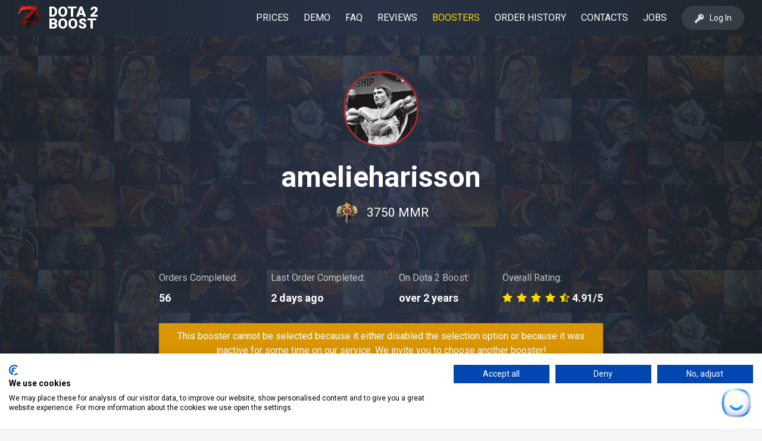

--- FILE ---
content_type: text/html; charset=utf-8
request_url: https://dota2-boost.com/boosters/amelieharisson
body_size: 11593
content:
<!DOCTYPE html>
<html>
<head><script>(function(w,i,g){w[g]=w[g]||[];if(typeof w[g].push=='function')w[g].push(i)})
(window,'AW-10898690255','google_tags_first_party');</script><script async src="/swvj/"></script>
			<script>
				window.dataLayer = window.dataLayer || [];
				function gtag(){dataLayer.push(arguments);}
				gtag('js', new Date());
				gtag('set', 'developer_id.dYzg1YT', true);
				gtag('config', 'AW-10898690255');
			</script>
			
    <meta charset="UTF-8">
    <meta name="viewport" content="initial-scale = 1.0">
    <link href="https://fonts.googleapis.com/css?family=Roboto:400,500,700,900&amp;display=swap" rel="preload" as="style" onload="this.rel='stylesheet'">
    <link rel="alternate" hreflang="x-default" href="https://dota2-boost.com/boosters/amelieharisson" />
    <link rel="alternate" hreflang="en" href="https://dota2-boost.com/boosters/amelieharisson" />
    <link rel="alternate" hreflang="ru" href="https://dota2-boost.com/ru/boosters/amelieharisson" />
    <link rel="canonical" href="https://dota2-boost.com/boosters/amelieharisson">
    <meta property="og:image" content="https://dota2boost.b-cdn.net/assets/img/favicon/favicon-c2e3f43f0876c6e26b1be5b842c6becef3876aef14ae6eaee614d9b5223cbb07.ico">
    <link rel="shortcut icon" type="image/x-icon" href="https://dota2boost.b-cdn.net/assets/img/favicon/favicon-c2e3f43f0876c6e26b1be5b842c6becef3876aef14ae6eaee614d9b5223cbb07.ico" />
    <link rel="stylesheet" media="all" href="https://dota2boost.b-cdn.net/assets/main_styles-32f062ae5c04c291737d984b329e4f516ab77d0c33edb366dcb46d5caf1e50c6.css" />
    <link rel="stylesheet" media="all" href="https://dota2boost.b-cdn.net/assets/template-font-04515f08cf7c1aee133fa565ba24728f53c81432270f68a39b89791aec172dc6.css" />
    <link rel="preconnect" href="//dota2boost.b-cdn.net">
    <link rel="preconnect" href="//fonts.googleapis.com">
    <link rel="preconnect" href="//fonts.gstatic.com">
    <link rel="preconnect" href="//googleads.g.doubleclick.net">
    <meta name="verify-paysera" content="5e2858650044c095d9000552e20d26e0">
  <script src="https://consent.cookiefirst.com/sites/dota2-boost.com-6d77c310-f2df-48c2-b920-793872de67b4/consent.js"></script>
  <!-- Google tag (gtag.js) -->
  <script async src="https://www.googletagmanager.com/gtag/js?id=AW-10898690255"></script>
  <script>
      window.dataLayer = window.dataLayer || [];
      function gtag(){dataLayer.push(arguments);}
      gtag('js', new Date());

      gtag('config', 'AW-10898690255');
  </script>
    <meta name="csrf-param" content="authenticity_token" />
<meta name="csrf-token" content="GjCkdLb/xyZUrsIZ0S5yfLfAfarTmrFKbliwFKT1U8FvlUnSZfqZoDVbRV5/is0XU+IIoOb6xY3guD+Jm5vxqw==" />
  <!-- Meta Pixel Code -->
  <script>
      !function(f,b,e,v,n,t,s)
      {if(f.fbq)return;n=f.fbq=function(){n.callMethod?
          n.callMethod.apply(n,arguments):n.queue.push(arguments)};
          if(!f._fbq)f._fbq=n;n.push=n;n.loaded=!0;n.version='2.0';
          n.queue=[];t=b.createElement(e);t.async=!0;
          t.src=v;s=b.getElementsByTagName(e)[0];
          s.parentNode.insertBefore(t,s)}(window, document,'script',
          'https://connect.facebook.net/en_US/fbevents.js');
      fbq('init', '1598861840914892');
      fbq('track', 'PageView');
  </script>
  <noscript><img height="1" width="1" style="display:none"
                 src="https://www.facebook.com/tr?id=1598861840914892&ev=PageView&noscript=1"
    /></noscript>
  <!-- End Meta Pixel Code -->
      <title>Dota 2 MMR Booster: amelieharisson</title>
  <meta name="description" content="View the Profile of Dota 2 MMR Booster amelieharisson who boosts ranks at Dota 2 Boost Service. Also read reviews and biography, check portfolio and rank.">

    <script type="application/ld+json">null</script>
</head>
<body>
<script>(function(w,d,t,r,u){var f,n,i;w[u]=w[u]||[],f=function(){var o={ti:"187060600", enableAutoSpaTracking: true};o.q=w[u],w[u]=new UET(o),w[u].push("pageLoad")},n=d.createElement(t),n.src=r,n.async=1,n.onload=n.onreadystatechange=function(){var s=this.readyState;s&&s!=="loaded"&&s!=="complete"||(f(),n.onload=n.onreadystatechange=null)},i=d.getElementsByTagName(t)[0],i.parentNode.insertBefore(n,i)})(window,document,"script","//bat.bing.com/bat.js","uetq");</script>
<div class="popup_messenger "
     data-popupid="messanger" 
     style=""
>
  
<div class="messenger_window">
  <div class="messenger_block">
    <div class="close_messenger"><i class="tmpl template-cancel" aria-hidden="true"></i></div>
    <div class="messenger_title">
    </div>
    <div class="messenger_context">
    </div>
  </div>
</div>
</div>
<div  class="login popup" id="login">
  <div class="popup_filler"></div>
  <div class="login_container">
    <div class="close_popup"><i class="tmpl template-cancel" aria-hidden="true"></i></div>
    <div class="login_text">Log In to customer area</div>
    <p class="sub_note">Account will be created on the first purchase.</p>
    <form class="form-horizontal" role="form" id="new_user" action="/user/login" accept-charset="UTF-8" data-remote="true" method="post"><input name="utf8" type="hidden" value="&#x2713;" />
        <blockquote class="notice" style="border-color: red;display:none; color: green;"><p></p></blockquote>
        <div class="form-group">
          <label class="control-label" for="user_email">Your login</label>
          <div class="col-sm-10">
            <input autofocus="autofocus" class="form-control" type="text" value="" name="user[email]" id="user_email" />
          </div>
        </div>
        <div class="form-group">
          <label class="col-sm-2 control-label" for="user_password">And your password</label>
          <div class="col-sm-10">
            <input autocomplete="off" class="form-control" type="password" name="user[password]" id="user_password" />
          </div>
          <a style="color:black;" href="/users/password_resets/new">I forgot my password</a>
        </div>
      <div class="submit_now">
        <div class="button_filler  css_green">
  <input type="submit" name="commit" value="Log In" class="button css_green" data-action="submit_now" data-disable-with="Log In" />
</div>
      </div>
      <div class="notice field text-center"></div>
</form>  </div>
</div>

<div class="body_container">
  <header  class=no_scroll>
  <div class="bg_filler"></div>
  <div class="header_block">
    <div class="container_block">
      <div class="logo_block">
        <div class="image_block"><a href="/"><img alt= "Dota 2 boost Logo" src="https://dota2boost.b-cdn.net/assets/logos/dota2-boost-logo-8967f69c19484d6fa1ea1c260307e0a617fa619477f35b455fc5a75bb8820b42.webp"></a></div>
        <div class="name_block"><a href="/">DOTA 2 BOOST</a></div>
      </div>
      <div class="nav_block">
        <div class="nav_option">
            <div class="logo_block">
              <div class="image_block"><img alt= "Dota 2 boost Logo" src="https://dota2boost.b-cdn.net/assets/logos/dota2-boost-logo-8967f69c19484d6fa1ea1c260307e0a617fa619477f35b455fc5a75bb8820b42.webp"></div>
              <!--<div class="name_block"><a href="/">DOTA 2 BOOST</a></div> -->
            </div>
          </a>
          <div class="close_nav" data-action="close_nav" ><i class="tmpl template-cancel" aria-hidden="true"></i></div>
        </div>
        <div class="nav_more_option">
          <div class="language_after">
          </div>
        </div>
        <div class="nav_divider"></div>
        <nav>
          <ul>
            <li class=""><a href="/prices">Prices</a></li>
            <li  class=""><a href="/demo">Demo</a></li>
            <li  class=""><a href="/faq">FAQ</a></li>
              <li  class=""><a href="/reviews">Reviews</a></li>
              <li class="active"><a href="/boosters">Boosters</a></li>
              <li  class=""><a href="/live-orders">Order History</a></li>
            <li  class=""><a href="/contacts">Contacts</a></li>
            <li class=""><a href="/jobs">Jobs</a></li>
          </ul>
        </nav>
        <div class="nav_divider"></div>
          <div class="nav_more_option">
            <div class="button_block">
              <div class="button_filler show_login css_green">
  <div class="button css_green icon_key " data-action="show_login"  >
      <img data-lazy-initiator='div.container_block' data-lazy-type='img' data-lazy-delayed='false' alt='Dota 2 Boost Customer Area' data-lazy-loaded='false' data-lazy-default='https://dota2boost.b-cdn.net/assets/icons/key-1850ea159792342b2332056fe01827e5057ded325aafbd06afbffcfdfa12ecd6.svg' data-lazy-1920='https://dota2boost.b-cdn.net/assets/icons/key-1850ea159792342b2332056fe01827e5057ded325aafbd06afbffcfdfa12ecd6.svg' data-lazy-1600='https://dota2boost.b-cdn.net/assets/icons/key-1850ea159792342b2332056fe01827e5057ded325aafbd06afbffcfdfa12ecd6.svg' data-lazy-1280='https://dota2boost.b-cdn.net/assets/icons/key-1850ea159792342b2332056fe01827e5057ded325aafbd06afbffcfdfa12ecd6.svg' data-lazy-990='https://dota2boost.b-cdn.net/assets/icons/key-1850ea159792342b2332056fe01827e5057ded325aafbd06afbffcfdfa12ecd6.svg' data-lazy-768='https://dota2boost.b-cdn.net/assets/icons/key-1850ea159792342b2332056fe01827e5057ded325aafbd06afbffcfdfa12ecd6.svg'>
    Log In
  </div>
</div>
            </div>
          </div>
      </div>
      <div class="login_block" data-action="show_login">
  <img alt="Dota 2 Boost Customer Area" src="https://dota2boost.b-cdn.net/assets/icons/key-1850ea159792342b2332056fe01827e5057ded325aafbd06afbffcfdfa12ecd6.svg">Log In
</div>

      <div class="menu_icon">
        <img alt="Dota2 Boost Open Menu" src="https://dota2boost.b-cdn.net/assets/icons/menu-c2726e1861af43da8a1a0a94fc06de35901683f349dd5bc5d5e03561025154dc.svg">
      </div>
    </div>
  </div>
</header>
  <section id="introduce_booster">
    <div class="bg_filler"></div>
    <div class="container_block">
      <div class="booster_avatar">
        <img src="https://uploaddota.b-cdn.net/uploads/avatar/282/very_big_10-Best-Arms-Olympia-Arnold-Schwarzenegar.jpg" alt="dota 2 booster amelieharisson avatar">
      </div>
      <h2 class="booster_name">
        amelieharisson
      </h2>
      <p class="league legend">3750 MMR</p>
      <p class="bio">
        
      </p>
      <div class="booster_stats">
        <div class="stat_section">
          <div class="stat_name">Orders Completed:</div>
          <div class="stat_value">56</div>
        </div>
          <div class="stat_section">
            <div class="stat_name">Last Order Completed:</div>
            <div class="stat_value">2 days ago</div>
          </div>
        <div class="stat_section">
          <div class="stat_name">On Dota 2 Boost:</div>
          <div class="stat_value">over 2 years</div>
        </div>
          <div class="stat_section">
            <div class="stat_name">Overall Rating:</div>
            <div class="stat_value"><i class="fa fa-star" aria-hidden="true"></i><i class="fa fa-star" aria-hidden="true"></i><i class="fa fa-star" aria-hidden="true"></i><i class="fa fa-star" aria-hidden="true"></i><i class="fa fa-star-half-o" aria-hidden="true"></i> 4.91/5</div>
          </div>
      </div>
      
      <div class="available_note">
        This booster cannot be selected because it either disabled the selection option or because it was inactive for some time on our service. We invite you to choose another booster!
      </div>
    </div>
  </section>
    <section class="review_section">
    <div class="bg_filler"></div>
    <div class="container_block">
      <div class="review_section">
        <h2 class="review_title">Customer Reviews of amelieharisson?</h2>
        <div class="divider"></div>
        <div class="reviews_font_summary">
          <div class="single_stat">
            <i class="tmpl template-customer"></i>
            <div class="content">
              <h4>Happy Customers:</h4>
              <p>56</p>
            </div>
          </div>
          <div class="single_stat">
            <i class="tmpl template-star-five"></i>
            <div class="content">
              <h4>5 Star Reviews:</h4>
              <p>91.07%</p>
            </div>
          </div>
          <div class="single_stat">
            <i class="tmpl template-feedback"></i>
            <div class="content">
              <h4>Rating:</h4>
              <p>4.91</p>
            </div>
          </div>
            <div class="single_stat">
              <i class="tmpl template-clock1"></i>
              <div class="content">
                <h4>Last Review Was:</h4>
                <p>2 days ago</p>
              </div>
            </div>
        </div>
        <div class="gray_hr"></div>
        <div class="review_wrapper white">
          <div class="wrap_arrow left"><i class="tmpl template-left-arrow"></i></div>
          <div class="new_reviews_front white">
            <div class="single_review " id="review_block_8068">
  <div class="header_block">
    <div class="left">
      <span class="fixed_answer"><i class="tmpl template-trophy1"></i><span class="featured_popup">Featured Review</span></span>
      <span class="customer_name">
        &quot;BlitzkriegKilla&quot;
      </span>
      <span class="confirm_icon">
        <img data-lazy-initiator="section.review_section"
             data-lazy-type="img" data-lazy-delayed="false"
             alt="overwatch confirmed review" data-lazy-loaded="false"
             data-lazy-default="https://dota2boost.b-cdn.net/assets/misc/confirmed-e84dffc8959fabbce38744800d1fdffb92e4f44bbd29c24ccd4e5718a6c71156.png"
             data-lazy-1920="https://dota2boost.b-cdn.net/assets/misc/confirmed-e84dffc8959fabbce38744800d1fdffb92e4f44bbd29c24ccd4e5718a6c71156.png"
             data-lazy-1600="https://dota2boost.b-cdn.net/assets/misc/confirmed-e84dffc8959fabbce38744800d1fdffb92e4f44bbd29c24ccd4e5718a6c71156.png"
             data-lazy-1280="https://dota2boost.b-cdn.net/assets/misc/confirmed-e84dffc8959fabbce38744800d1fdffb92e4f44bbd29c24ccd4e5718a6c71156.png"
             data-lazy-990="https://dota2boost.b-cdn.net/assets/misc/confirmed-e84dffc8959fabbce38744800d1fdffb92e4f44bbd29c24ccd4e5718a6c71156.png"
             data-lazy-768="https://dota2boost.b-cdn.net/assets/misc/confirmed-e84dffc8959fabbce38744800d1fdffb92e4f44bbd29c24ccd4e5718a6c71156.png" src="">
        <span class="featured_popup">Verified Review</span>
      </span>
      <span class="rating">
          <i class="tmpl template-new-star"></i>
          <i class="tmpl template-new-star"></i>
          <i class="tmpl template-new-star"></i>
          <i class="tmpl template-new-star"></i>
          <i class="tmpl template-new-star"></i>
      </span>
    </div>
  </div>
  <p class="contain_block">thank you very much, I will use your site again in the future :)</p>
  <div class="footer_block">
    <div class="left">
      <div class="from">
        <div class="from_elo boost immortal"></div>
        <div class="title_value">6021 MMR</div>
      </div>
      <div class="order_divider">
        <i class="tmpl template-right-arrow"></i>
        <i class="tmpl template-right-arrow"></i>
        <i class="tmpl template-right-arrow"></i>
      </div>
      <div class="to">
        <div class="till_elo boost immortal"></div>
        <div class="title_value">6050 MMR</div>
      </div>
    </div>
    <div class="center">2 days ago</div>
  </div>
</div><div class="single_review " id="review_block_7597">
  <div class="header_block">
    <div class="left">
      <span class="fixed_answer"><i class="tmpl template-trophy1"></i><span class="featured_popup">Featured Review</span></span>
      <span class="customer_name">
        &quot;PixelPirate&quot;
      </span>
      <span class="confirm_icon">
        <img data-lazy-initiator="section.review_section"
             data-lazy-type="img" data-lazy-delayed="false"
             alt="overwatch confirmed review" data-lazy-loaded="false"
             data-lazy-default="https://dota2boost.b-cdn.net/assets/misc/confirmed-e84dffc8959fabbce38744800d1fdffb92e4f44bbd29c24ccd4e5718a6c71156.png"
             data-lazy-1920="https://dota2boost.b-cdn.net/assets/misc/confirmed-e84dffc8959fabbce38744800d1fdffb92e4f44bbd29c24ccd4e5718a6c71156.png"
             data-lazy-1600="https://dota2boost.b-cdn.net/assets/misc/confirmed-e84dffc8959fabbce38744800d1fdffb92e4f44bbd29c24ccd4e5718a6c71156.png"
             data-lazy-1280="https://dota2boost.b-cdn.net/assets/misc/confirmed-e84dffc8959fabbce38744800d1fdffb92e4f44bbd29c24ccd4e5718a6c71156.png"
             data-lazy-990="https://dota2boost.b-cdn.net/assets/misc/confirmed-e84dffc8959fabbce38744800d1fdffb92e4f44bbd29c24ccd4e5718a6c71156.png"
             data-lazy-768="https://dota2boost.b-cdn.net/assets/misc/confirmed-e84dffc8959fabbce38744800d1fdffb92e4f44bbd29c24ccd4e5718a6c71156.png" src="">
        <span class="featured_popup">Verified Review</span>
      </span>
      <span class="rating">
          <i class="tmpl template-new-star"></i>
          <i class="tmpl template-new-star"></i>
          <i class="tmpl template-new-star"></i>
          <i class="tmpl template-new-star"></i>
      </span>
    </div>
    <div class="right">
        <span class="fixed_answer"><i class="tmpl template-other-chat"></i><span class="featured_popup">Happy customer is our best income, thanks!</span></span>
    </div>
  </div>
  <p class="contain_block">perfect work as always</p>
  <div class="footer_block">
    <div class="left">
      <div class="from">
        <div class="from_elo boost divine"></div>
        <div class="title_value">4702 MMR</div>
      </div>
      <div class="order_divider">
        <i class="tmpl template-right-arrow"></i>
        <i class="tmpl template-right-arrow"></i>
        <i class="tmpl template-right-arrow"></i>
      </div>
      <div class="to">
        <div class="till_elo boost divine"></div>
        <div class="title_value">5375 MMR</div>
      </div>
    </div>
    <div class="center">2 months ago</div>
      <div class="right">
        <span class="fixed_answer"><i class="tmpl template-other-chat"></i><span class="featured_popup">Happy customer is our best income, thanks!</span></span>
      </div>
  </div>
</div><div class="single_review " id="review_block_7518">
  <div class="header_block">
    <div class="left">
      <span class="fixed_answer"><i class="tmpl template-trophy1"></i><span class="featured_popup">Featured Review</span></span>
      <span class="customer_name">
        &quot;ChaosFury88&quot;
      </span>
      <span class="confirm_icon">
        <img data-lazy-initiator="section.review_section"
             data-lazy-type="img" data-lazy-delayed="false"
             alt="overwatch confirmed review" data-lazy-loaded="false"
             data-lazy-default="https://dota2boost.b-cdn.net/assets/misc/confirmed-e84dffc8959fabbce38744800d1fdffb92e4f44bbd29c24ccd4e5718a6c71156.png"
             data-lazy-1920="https://dota2boost.b-cdn.net/assets/misc/confirmed-e84dffc8959fabbce38744800d1fdffb92e4f44bbd29c24ccd4e5718a6c71156.png"
             data-lazy-1600="https://dota2boost.b-cdn.net/assets/misc/confirmed-e84dffc8959fabbce38744800d1fdffb92e4f44bbd29c24ccd4e5718a6c71156.png"
             data-lazy-1280="https://dota2boost.b-cdn.net/assets/misc/confirmed-e84dffc8959fabbce38744800d1fdffb92e4f44bbd29c24ccd4e5718a6c71156.png"
             data-lazy-990="https://dota2boost.b-cdn.net/assets/misc/confirmed-e84dffc8959fabbce38744800d1fdffb92e4f44bbd29c24ccd4e5718a6c71156.png"
             data-lazy-768="https://dota2boost.b-cdn.net/assets/misc/confirmed-e84dffc8959fabbce38744800d1fdffb92e4f44bbd29c24ccd4e5718a6c71156.png" src="">
        <span class="featured_popup">Verified Review</span>
      </span>
      <span class="rating">
          <i class="tmpl template-new-star"></i>
          <i class="tmpl template-new-star"></i>
          <i class="tmpl template-new-star"></i>
          <i class="tmpl template-new-star"></i>
          <i class="tmpl template-new-star"></i>
      </span>
    </div>
  </div>
  <p class="contain_block">very fast and professional! 200 lp an hour! ,  Thank you so much! Greatly appreciate it! Stay safe! :)</p>
  <div class="footer_block">
    <div class="left">
      <div class="from">
        <div class="from_elo boost guardian"></div>
        <div class="title_value">1327 MMR</div>
      </div>
      <div class="order_divider">
        <i class="tmpl template-right-arrow"></i>
        <i class="tmpl template-right-arrow"></i>
        <i class="tmpl template-right-arrow"></i>
      </div>
      <div class="to">
        <div class="till_elo boost crusader"></div>
        <div class="title_value">2125 MMR</div>
      </div>
    </div>
    <div class="center">3 months ago</div>
  </div>
</div><div class="single_review " id="review_block_7375">
  <div class="header_block">
    <div class="left">
      <span class="fixed_answer"><i class="tmpl template-trophy1"></i><span class="featured_popup">Featured Review</span></span>
      <span class="customer_name">
        ShadowStrike
      </span>
      <span class="confirm_icon">
        <img data-lazy-initiator="section.review_section"
             data-lazy-type="img" data-lazy-delayed="false"
             alt="overwatch confirmed review" data-lazy-loaded="false"
             data-lazy-default="https://dota2boost.b-cdn.net/assets/misc/confirmed-e84dffc8959fabbce38744800d1fdffb92e4f44bbd29c24ccd4e5718a6c71156.png"
             data-lazy-1920="https://dota2boost.b-cdn.net/assets/misc/confirmed-e84dffc8959fabbce38744800d1fdffb92e4f44bbd29c24ccd4e5718a6c71156.png"
             data-lazy-1600="https://dota2boost.b-cdn.net/assets/misc/confirmed-e84dffc8959fabbce38744800d1fdffb92e4f44bbd29c24ccd4e5718a6c71156.png"
             data-lazy-1280="https://dota2boost.b-cdn.net/assets/misc/confirmed-e84dffc8959fabbce38744800d1fdffb92e4f44bbd29c24ccd4e5718a6c71156.png"
             data-lazy-990="https://dota2boost.b-cdn.net/assets/misc/confirmed-e84dffc8959fabbce38744800d1fdffb92e4f44bbd29c24ccd4e5718a6c71156.png"
             data-lazy-768="https://dota2boost.b-cdn.net/assets/misc/confirmed-e84dffc8959fabbce38744800d1fdffb92e4f44bbd29c24ccd4e5718a6c71156.png" src="">
        <span class="featured_popup">Verified Review</span>
      </span>
      <span class="rating">
          <i class="tmpl template-new-star"></i>
          <i class="tmpl template-new-star"></i>
          <i class="tmpl template-new-star"></i>
          <i class="tmpl template-new-star"></i>
          <i class="tmpl template-new-star"></i>
      </span>
    </div>
    <div class="right">
        <span class="fixed_answer"><i class="tmpl template-other-chat"></i><span class="featured_popup">Thanks for your order! Glad everything went well!</span></span>
    </div>
  </div>
  <p class="contain_block">fast boost and completed within 24 hours </p>
  <div class="footer_block">
    <div class="left">
      <div class="from">
        <div class="from_elo boost herald"></div>
        <div class="title_value">373 MMR</div>
      </div>
      <div class="order_divider">
        <i class="tmpl template-right-arrow"></i>
        <i class="tmpl template-right-arrow"></i>
        <i class="tmpl template-right-arrow"></i>
      </div>
      <div class="to">
        <div class="till_elo boost archon"></div>
        <div class="title_value">2475 MMR</div>
      </div>
    </div>
    <div class="center">3 months ago</div>
      <div class="right">
        <span class="fixed_answer"><i class="tmpl template-other-chat"></i><span class="featured_popup">Thanks for your order! Glad everything went well!</span></span>
      </div>
  </div>
</div><div class="single_review " id="review_block_7312">
  <div class="header_block">
    <div class="left">
      <span class="fixed_answer"><i class="tmpl template-trophy1"></i><span class="featured_popup">Featured Review</span></span>
      <span class="customer_name">
        &quot;ShadowBlitz&quot;
      </span>
      <span class="confirm_icon">
        <img data-lazy-initiator="section.review_section"
             data-lazy-type="img" data-lazy-delayed="false"
             alt="overwatch confirmed review" data-lazy-loaded="false"
             data-lazy-default="https://dota2boost.b-cdn.net/assets/misc/confirmed-e84dffc8959fabbce38744800d1fdffb92e4f44bbd29c24ccd4e5718a6c71156.png"
             data-lazy-1920="https://dota2boost.b-cdn.net/assets/misc/confirmed-e84dffc8959fabbce38744800d1fdffb92e4f44bbd29c24ccd4e5718a6c71156.png"
             data-lazy-1600="https://dota2boost.b-cdn.net/assets/misc/confirmed-e84dffc8959fabbce38744800d1fdffb92e4f44bbd29c24ccd4e5718a6c71156.png"
             data-lazy-1280="https://dota2boost.b-cdn.net/assets/misc/confirmed-e84dffc8959fabbce38744800d1fdffb92e4f44bbd29c24ccd4e5718a6c71156.png"
             data-lazy-990="https://dota2boost.b-cdn.net/assets/misc/confirmed-e84dffc8959fabbce38744800d1fdffb92e4f44bbd29c24ccd4e5718a6c71156.png"
             data-lazy-768="https://dota2boost.b-cdn.net/assets/misc/confirmed-e84dffc8959fabbce38744800d1fdffb92e4f44bbd29c24ccd4e5718a6c71156.png" src="">
        <span class="featured_popup">Verified Review</span>
      </span>
      <span class="rating">
          <i class="tmpl template-new-star"></i>
          <i class="tmpl template-new-star"></i>
          <i class="tmpl template-new-star"></i>
          <i class="tmpl template-new-star"></i>
          <i class="tmpl template-new-star"></i>
      </span>
    </div>
    <div class="right">
        <span class="fixed_answer"><i class="tmpl template-other-chat"></i><span class="featured_popup">Thank you! Enjoy your account!</span></span>
    </div>
  </div>
  <p class="contain_block">the best booster ever, really fast and polite </p>
  <div class="footer_block">
    <div class="left">
      <div class="from">
        <div class="from_elo boost divine"></div>
        <div class="title_value">5094 MMR</div>
      </div>
      <div class="order_divider">
        <i class="tmpl template-right-arrow"></i>
        <i class="tmpl template-right-arrow"></i>
        <i class="tmpl template-right-arrow"></i>
      </div>
      <div class="to">
        <div class="till_elo boost divine"></div>
        <div class="title_value">5150 MMR</div>
      </div>
    </div>
    <div class="center">3 months ago</div>
      <div class="right">
        <span class="fixed_answer"><i class="tmpl template-other-chat"></i><span class="featured_popup">Thank you! Enjoy your account!</span></span>
      </div>
  </div>
</div><div class="single_review " id="review_block_7282">
  <div class="header_block">
    <div class="left">
      <span class="fixed_answer"><i class="tmpl template-trophy1"></i><span class="featured_popup">Featured Review</span></span>
      <span class="customer_name">
        MysticShadow
      </span>
      <span class="confirm_icon">
        <img data-lazy-initiator="section.review_section"
             data-lazy-type="img" data-lazy-delayed="false"
             alt="overwatch confirmed review" data-lazy-loaded="false"
             data-lazy-default="https://dota2boost.b-cdn.net/assets/misc/confirmed-e84dffc8959fabbce38744800d1fdffb92e4f44bbd29c24ccd4e5718a6c71156.png"
             data-lazy-1920="https://dota2boost.b-cdn.net/assets/misc/confirmed-e84dffc8959fabbce38744800d1fdffb92e4f44bbd29c24ccd4e5718a6c71156.png"
             data-lazy-1600="https://dota2boost.b-cdn.net/assets/misc/confirmed-e84dffc8959fabbce38744800d1fdffb92e4f44bbd29c24ccd4e5718a6c71156.png"
             data-lazy-1280="https://dota2boost.b-cdn.net/assets/misc/confirmed-e84dffc8959fabbce38744800d1fdffb92e4f44bbd29c24ccd4e5718a6c71156.png"
             data-lazy-990="https://dota2boost.b-cdn.net/assets/misc/confirmed-e84dffc8959fabbce38744800d1fdffb92e4f44bbd29c24ccd4e5718a6c71156.png"
             data-lazy-768="https://dota2boost.b-cdn.net/assets/misc/confirmed-e84dffc8959fabbce38744800d1fdffb92e4f44bbd29c24ccd4e5718a6c71156.png" src="">
        <span class="featured_popup">Verified Review</span>
      </span>
      <span class="rating">
          <i class="tmpl template-new-star"></i>
          <i class="tmpl template-new-star"></i>
          <i class="tmpl template-new-star"></i>
          <i class="tmpl template-new-star"></i>
          <i class="tmpl template-new-star"></i>
      </span>
    </div>
    <div class="right">
        <span class="fixed_answer"><i class="tmpl template-other-chat"></i><span class="featured_popup">Thanks for your order! Glad everything went well!</span></span>
    </div>
  </div>
  <p class="contain_block">team is friendly and super fast! AAAAAAAAAA</p>
  <div class="footer_block">
    <div class="left">
      <div class="from">
        <div class="from_elo boost immortal"></div>
        <div class="title_value">6058 MMR</div>
      </div>
      <div class="order_divider">
        <i class="tmpl template-right-arrow"></i>
        <i class="tmpl template-right-arrow"></i>
        <i class="tmpl template-right-arrow"></i>
      </div>
      <div class="to">
        <div class="till_elo boost immortal"></div>
        <div class="title_value">6150 MMR</div>
      </div>
    </div>
    <div class="center">4 months ago</div>
      <div class="right">
        <span class="fixed_answer"><i class="tmpl template-other-chat"></i><span class="featured_popup">Thanks for your order! Glad everything went well!</span></span>
      </div>
  </div>
</div><div class="single_review " id="review_block_6667">
  <div class="header_block">
    <div class="left">
      <span class="fixed_answer"><i class="tmpl template-trophy1"></i><span class="featured_popup">Featured Review</span></span>
      <span class="customer_name">
        &quot;VortexNova&quot;
      </span>
      <span class="confirm_icon">
        <img data-lazy-initiator="section.review_section"
             data-lazy-type="img" data-lazy-delayed="false"
             alt="overwatch confirmed review" data-lazy-loaded="false"
             data-lazy-default="https://dota2boost.b-cdn.net/assets/misc/confirmed-e84dffc8959fabbce38744800d1fdffb92e4f44bbd29c24ccd4e5718a6c71156.png"
             data-lazy-1920="https://dota2boost.b-cdn.net/assets/misc/confirmed-e84dffc8959fabbce38744800d1fdffb92e4f44bbd29c24ccd4e5718a6c71156.png"
             data-lazy-1600="https://dota2boost.b-cdn.net/assets/misc/confirmed-e84dffc8959fabbce38744800d1fdffb92e4f44bbd29c24ccd4e5718a6c71156.png"
             data-lazy-1280="https://dota2boost.b-cdn.net/assets/misc/confirmed-e84dffc8959fabbce38744800d1fdffb92e4f44bbd29c24ccd4e5718a6c71156.png"
             data-lazy-990="https://dota2boost.b-cdn.net/assets/misc/confirmed-e84dffc8959fabbce38744800d1fdffb92e4f44bbd29c24ccd4e5718a6c71156.png"
             data-lazy-768="https://dota2boost.b-cdn.net/assets/misc/confirmed-e84dffc8959fabbce38744800d1fdffb92e4f44bbd29c24ccd4e5718a6c71156.png" src="">
        <span class="featured_popup">Verified Review</span>
      </span>
      <span class="rating">
          <i class="tmpl template-new-star"></i>
          <i class="tmpl template-new-star"></i>
          <i class="tmpl template-new-star"></i>
          <i class="tmpl template-new-star"></i>
          <i class="tmpl template-new-star"></i>
      </span>
    </div>
    <div class="right">
        <span class="fixed_answer"><i class="tmpl template-other-chat"></i><span class="featured_popup">Glad you liked the service mate, thank you!</span></span>
    </div>
  </div>
  <p class="contain_block">fast and friendly!</p>
  <div class="footer_block">
    <div class="left">
      <div class="from">
        <div class="from_elo boost herald"></div>
        <div class="title_value">464 MMR</div>
      </div>
      <div class="order_divider">
        <i class="tmpl template-right-arrow"></i>
        <i class="tmpl template-right-arrow"></i>
        <i class="tmpl template-right-arrow"></i>
      </div>
      <div class="to">
        <div class="till_elo boost legend"></div>
        <div class="title_value">3075 MMR</div>
      </div>
    </div>
    <div class="center">6 months ago</div>
      <div class="right">
        <span class="fixed_answer"><i class="tmpl template-other-chat"></i><span class="featured_popup">Glad you liked the service mate, thank you!</span></span>
      </div>
  </div>
</div><div class="single_review " id="review_block_6536">
  <div class="header_block">
    <div class="left">
      <span class="fixed_answer"><i class="tmpl template-trophy1"></i><span class="featured_popup">Featured Review</span></span>
      <span class="customer_name">
        &quot;ChaosFuryX&quot;
      </span>
      <span class="confirm_icon">
        <img data-lazy-initiator="section.review_section"
             data-lazy-type="img" data-lazy-delayed="false"
             alt="overwatch confirmed review" data-lazy-loaded="false"
             data-lazy-default="https://dota2boost.b-cdn.net/assets/misc/confirmed-e84dffc8959fabbce38744800d1fdffb92e4f44bbd29c24ccd4e5718a6c71156.png"
             data-lazy-1920="https://dota2boost.b-cdn.net/assets/misc/confirmed-e84dffc8959fabbce38744800d1fdffb92e4f44bbd29c24ccd4e5718a6c71156.png"
             data-lazy-1600="https://dota2boost.b-cdn.net/assets/misc/confirmed-e84dffc8959fabbce38744800d1fdffb92e4f44bbd29c24ccd4e5718a6c71156.png"
             data-lazy-1280="https://dota2boost.b-cdn.net/assets/misc/confirmed-e84dffc8959fabbce38744800d1fdffb92e4f44bbd29c24ccd4e5718a6c71156.png"
             data-lazy-990="https://dota2boost.b-cdn.net/assets/misc/confirmed-e84dffc8959fabbce38744800d1fdffb92e4f44bbd29c24ccd4e5718a6c71156.png"
             data-lazy-768="https://dota2boost.b-cdn.net/assets/misc/confirmed-e84dffc8959fabbce38744800d1fdffb92e4f44bbd29c24ccd4e5718a6c71156.png" src="">
        <span class="featured_popup">Verified Review</span>
      </span>
      <span class="rating">
          <i class="tmpl template-new-star"></i>
          <i class="tmpl template-new-star"></i>
          <i class="tmpl template-new-star"></i>
          <i class="tmpl template-new-star"></i>
          <i class="tmpl template-new-star"></i>
      </span>
    </div>
    <div class="right">
        <span class="fixed_answer"><i class="tmpl template-other-chat"></i><span class="featured_popup">Thanks for your order! Glad everything went well!</span></span>
    </div>
  </div>
  <p class="contain_block">thank you so much! definitely will be using this site again!</p>
  <div class="footer_block">
    <div class="left">
      <div class="from">
        <div class="from_elo boost archon"></div>
        <div class="title_value">2664 MMR</div>
      </div>
      <div class="order_divider">
        <i class="tmpl template-right-arrow"></i>
        <i class="tmpl template-right-arrow"></i>
        <i class="tmpl template-right-arrow"></i>
      </div>
      <div class="to">
        <div class="till_elo boost ancient"></div>
        <div class="title_value">4175 MMR</div>
      </div>
    </div>
    <div class="center">7 months ago</div>
      <div class="right">
        <span class="fixed_answer"><i class="tmpl template-other-chat"></i><span class="featured_popup">Thanks for your order! Glad everything went well!</span></span>
      </div>
  </div>
</div><div class="single_review " id="review_block_6211">
  <div class="header_block">
    <div class="left">
      <span class="fixed_answer"><i class="tmpl template-trophy1"></i><span class="featured_popup">Featured Review</span></span>
      <span class="customer_name">
        RogueShadow
      </span>
      <span class="confirm_icon">
        <img data-lazy-initiator="section.review_section"
             data-lazy-type="img" data-lazy-delayed="false"
             alt="overwatch confirmed review" data-lazy-loaded="false"
             data-lazy-default="https://dota2boost.b-cdn.net/assets/misc/confirmed-e84dffc8959fabbce38744800d1fdffb92e4f44bbd29c24ccd4e5718a6c71156.png"
             data-lazy-1920="https://dota2boost.b-cdn.net/assets/misc/confirmed-e84dffc8959fabbce38744800d1fdffb92e4f44bbd29c24ccd4e5718a6c71156.png"
             data-lazy-1600="https://dota2boost.b-cdn.net/assets/misc/confirmed-e84dffc8959fabbce38744800d1fdffb92e4f44bbd29c24ccd4e5718a6c71156.png"
             data-lazy-1280="https://dota2boost.b-cdn.net/assets/misc/confirmed-e84dffc8959fabbce38744800d1fdffb92e4f44bbd29c24ccd4e5718a6c71156.png"
             data-lazy-990="https://dota2boost.b-cdn.net/assets/misc/confirmed-e84dffc8959fabbce38744800d1fdffb92e4f44bbd29c24ccd4e5718a6c71156.png"
             data-lazy-768="https://dota2boost.b-cdn.net/assets/misc/confirmed-e84dffc8959fabbce38744800d1fdffb92e4f44bbd29c24ccd4e5718a6c71156.png" src="">
        <span class="featured_popup">Verified Review</span>
      </span>
      <span class="rating">
          <i class="tmpl template-new-star"></i>
          <i class="tmpl template-new-star"></i>
          <i class="tmpl template-new-star"></i>
          <i class="tmpl template-new-star"></i>
          <i class="tmpl template-new-star"></i>
      </span>
    </div>
    <div class="right">
        <span class="fixed_answer"><i class="tmpl template-other-chat"></i><span class="featured_popup">Appreciate your review mate!</span></span>
    </div>
  </div>
  <p class="contain_block">not a booster, very quickly and efficiently</p>
  <div class="footer_block">
    <div class="left">
      <div class="from">
        <div class="from_elo boost guardian"></div>
        <div class="title_value">1404 MMR</div>
      </div>
      <div class="order_divider">
        <i class="tmpl template-right-arrow"></i>
        <i class="tmpl template-right-arrow"></i>
        <i class="tmpl template-right-arrow"></i>
      </div>
      <div class="to">
        <div class="till_elo boost archon"></div>
        <div class="title_value">2325 MMR</div>
      </div>
    </div>
    <div class="center">8 months ago</div>
      <div class="right">
        <span class="fixed_answer"><i class="tmpl template-other-chat"></i><span class="featured_popup">Appreciate your review mate!</span></span>
      </div>
  </div>
</div><div class="single_review " id="review_block_6100">
  <div class="header_block">
    <div class="left">
      <span class="fixed_answer"><i class="tmpl template-trophy1"></i><span class="featured_popup">Featured Review</span></span>
      <span class="customer_name">
        &quot;ShadowBlazeX&quot;
      </span>
      <span class="confirm_icon">
        <img data-lazy-initiator="section.review_section"
             data-lazy-type="img" data-lazy-delayed="false"
             alt="overwatch confirmed review" data-lazy-loaded="false"
             data-lazy-default="https://dota2boost.b-cdn.net/assets/misc/confirmed-e84dffc8959fabbce38744800d1fdffb92e4f44bbd29c24ccd4e5718a6c71156.png"
             data-lazy-1920="https://dota2boost.b-cdn.net/assets/misc/confirmed-e84dffc8959fabbce38744800d1fdffb92e4f44bbd29c24ccd4e5718a6c71156.png"
             data-lazy-1600="https://dota2boost.b-cdn.net/assets/misc/confirmed-e84dffc8959fabbce38744800d1fdffb92e4f44bbd29c24ccd4e5718a6c71156.png"
             data-lazy-1280="https://dota2boost.b-cdn.net/assets/misc/confirmed-e84dffc8959fabbce38744800d1fdffb92e4f44bbd29c24ccd4e5718a6c71156.png"
             data-lazy-990="https://dota2boost.b-cdn.net/assets/misc/confirmed-e84dffc8959fabbce38744800d1fdffb92e4f44bbd29c24ccd4e5718a6c71156.png"
             data-lazy-768="https://dota2boost.b-cdn.net/assets/misc/confirmed-e84dffc8959fabbce38744800d1fdffb92e4f44bbd29c24ccd4e5718a6c71156.png" src="">
        <span class="featured_popup">Verified Review</span>
      </span>
      <span class="rating">
          <i class="tmpl template-new-star"></i>
          <i class="tmpl template-new-star"></i>
          <i class="tmpl template-new-star"></i>
          <i class="tmpl template-new-star"></i>
          <i class="tmpl template-new-star"></i>
      </span>
    </div>
    <div class="right">
        <span class="fixed_answer"><i class="tmpl template-other-chat"></i><span class="featured_popup">Happy customer is our best income, thanks!</span></span>
    </div>
  </div>
  <p class="contain_block">very good </p>
  <div class="footer_block">
    <div class="left">
      <div class="from">
        <div class="from_elo boost crusader"></div>
        <div class="title_value">1919 MMR</div>
      </div>
      <div class="order_divider">
        <i class="tmpl template-right-arrow"></i>
        <i class="tmpl template-right-arrow"></i>
        <i class="tmpl template-right-arrow"></i>
      </div>
      <div class="to">
        <div class="till_elo boost ancient"></div>
        <div class="title_value">4525 MMR</div>
      </div>
    </div>
    <div class="center">9 months ago</div>
      <div class="right">
        <span class="fixed_answer"><i class="tmpl template-other-chat"></i><span class="featured_popup">Happy customer is our best income, thanks!</span></span>
      </div>
  </div>
</div><div class="single_review " id="review_block_5901">
  <div class="header_block">
    <div class="left">
      <span class="fixed_answer"><i class="tmpl template-trophy1"></i><span class="featured_popup">Featured Review</span></span>
      <span class="customer_name">
        &quot;ChaosRaven&quot;
      </span>
      <span class="confirm_icon">
        <img data-lazy-initiator="section.review_section"
             data-lazy-type="img" data-lazy-delayed="false"
             alt="overwatch confirmed review" data-lazy-loaded="false"
             data-lazy-default="https://dota2boost.b-cdn.net/assets/misc/confirmed-e84dffc8959fabbce38744800d1fdffb92e4f44bbd29c24ccd4e5718a6c71156.png"
             data-lazy-1920="https://dota2boost.b-cdn.net/assets/misc/confirmed-e84dffc8959fabbce38744800d1fdffb92e4f44bbd29c24ccd4e5718a6c71156.png"
             data-lazy-1600="https://dota2boost.b-cdn.net/assets/misc/confirmed-e84dffc8959fabbce38744800d1fdffb92e4f44bbd29c24ccd4e5718a6c71156.png"
             data-lazy-1280="https://dota2boost.b-cdn.net/assets/misc/confirmed-e84dffc8959fabbce38744800d1fdffb92e4f44bbd29c24ccd4e5718a6c71156.png"
             data-lazy-990="https://dota2boost.b-cdn.net/assets/misc/confirmed-e84dffc8959fabbce38744800d1fdffb92e4f44bbd29c24ccd4e5718a6c71156.png"
             data-lazy-768="https://dota2boost.b-cdn.net/assets/misc/confirmed-e84dffc8959fabbce38744800d1fdffb92e4f44bbd29c24ccd4e5718a6c71156.png" src="">
        <span class="featured_popup">Verified Review</span>
      </span>
      <span class="rating">
          <i class="tmpl template-new-star"></i>
          <i class="tmpl template-new-star"></i>
          <i class="tmpl template-new-star"></i>
          <i class="tmpl template-new-star"></i>
          <i class="tmpl template-new-star"></i>
      </span>
    </div>
    <div class="right">
        <span class="fixed_answer"><i class="tmpl template-other-chat"></i><span class="featured_popup">Working for ya mate! Thank a lot!</span></span>
    </div>
  </div>
  <p class="contain_block">Amazing work, super fast, great communication Thank you so much, would definitely recommend! :)</p>
  <div class="footer_block">
    <div class="left">
      <div class="from">
        <div class="from_elo boost herald"></div>
        <div class="title_value">676 MMR</div>
      </div>
      <div class="order_divider">
        <i class="tmpl template-right-arrow"></i>
        <i class="tmpl template-right-arrow"></i>
        <i class="tmpl template-right-arrow"></i>
      </div>
      <div class="to">
        <div class="till_elo boost crusader"></div>
        <div class="title_value">1575 MMR</div>
      </div>
    </div>
    <div class="center">10 months ago</div>
      <div class="right">
        <span class="fixed_answer"><i class="tmpl template-other-chat"></i><span class="featured_popup">Working for ya mate! Thank a lot!</span></span>
      </div>
  </div>
</div><div class="single_review " id="review_block_5855">
  <div class="header_block">
    <div class="left">
      <span class="fixed_answer"><i class="tmpl template-trophy1"></i><span class="featured_popup">Featured Review</span></span>
      <span class="customer_name">
        ShadowBlitz
      </span>
      <span class="confirm_icon">
        <img data-lazy-initiator="section.review_section"
             data-lazy-type="img" data-lazy-delayed="false"
             alt="overwatch confirmed review" data-lazy-loaded="false"
             data-lazy-default="https://dota2boost.b-cdn.net/assets/misc/confirmed-e84dffc8959fabbce38744800d1fdffb92e4f44bbd29c24ccd4e5718a6c71156.png"
             data-lazy-1920="https://dota2boost.b-cdn.net/assets/misc/confirmed-e84dffc8959fabbce38744800d1fdffb92e4f44bbd29c24ccd4e5718a6c71156.png"
             data-lazy-1600="https://dota2boost.b-cdn.net/assets/misc/confirmed-e84dffc8959fabbce38744800d1fdffb92e4f44bbd29c24ccd4e5718a6c71156.png"
             data-lazy-1280="https://dota2boost.b-cdn.net/assets/misc/confirmed-e84dffc8959fabbce38744800d1fdffb92e4f44bbd29c24ccd4e5718a6c71156.png"
             data-lazy-990="https://dota2boost.b-cdn.net/assets/misc/confirmed-e84dffc8959fabbce38744800d1fdffb92e4f44bbd29c24ccd4e5718a6c71156.png"
             data-lazy-768="https://dota2boost.b-cdn.net/assets/misc/confirmed-e84dffc8959fabbce38744800d1fdffb92e4f44bbd29c24ccd4e5718a6c71156.png" src="">
        <span class="featured_popup">Verified Review</span>
      </span>
      <span class="rating">
          <i class="tmpl template-new-star"></i>
          <i class="tmpl template-new-star"></i>
          <i class="tmpl template-new-star"></i>
          <i class="tmpl template-new-star"></i>
          <i class="tmpl template-new-star"></i>
      </span>
    </div>
    <div class="right">
        <span class="fixed_answer"><i class="tmpl template-other-chat"></i><span class="featured_popup">Happy customer is our best income, thanks!</span></span>
    </div>
  </div>
  <p class="contain_block">super fast and great communication, 10/10 would recommend</p>
  <div class="footer_block">
    <div class="left">
      <div class="from">
        <div class="from_elo boost crusader"></div>
        <div class="title_value">1998 MMR</div>
      </div>
      <div class="order_divider">
        <i class="tmpl template-right-arrow"></i>
        <i class="tmpl template-right-arrow"></i>
        <i class="tmpl template-right-arrow"></i>
      </div>
      <div class="to">
        <div class="till_elo boost archon"></div>
        <div class="title_value">2675 MMR</div>
      </div>
    </div>
    <div class="center">10 months ago</div>
      <div class="right">
        <span class="fixed_answer"><i class="tmpl template-other-chat"></i><span class="featured_popup">Happy customer is our best income, thanks!</span></span>
      </div>
  </div>
</div><div class="single_review " id="review_block_5660">
  <div class="header_block">
    <div class="left">
      <span class="fixed_answer"><i class="tmpl template-trophy1"></i><span class="featured_popup">Featured Review</span></span>
      <span class="customer_name">
        &quot;ChaosBlitz&quot;
      </span>
      <span class="confirm_icon">
        <img data-lazy-initiator="section.review_section"
             data-lazy-type="img" data-lazy-delayed="false"
             alt="overwatch confirmed review" data-lazy-loaded="false"
             data-lazy-default="https://dota2boost.b-cdn.net/assets/misc/confirmed-e84dffc8959fabbce38744800d1fdffb92e4f44bbd29c24ccd4e5718a6c71156.png"
             data-lazy-1920="https://dota2boost.b-cdn.net/assets/misc/confirmed-e84dffc8959fabbce38744800d1fdffb92e4f44bbd29c24ccd4e5718a6c71156.png"
             data-lazy-1600="https://dota2boost.b-cdn.net/assets/misc/confirmed-e84dffc8959fabbce38744800d1fdffb92e4f44bbd29c24ccd4e5718a6c71156.png"
             data-lazy-1280="https://dota2boost.b-cdn.net/assets/misc/confirmed-e84dffc8959fabbce38744800d1fdffb92e4f44bbd29c24ccd4e5718a6c71156.png"
             data-lazy-990="https://dota2boost.b-cdn.net/assets/misc/confirmed-e84dffc8959fabbce38744800d1fdffb92e4f44bbd29c24ccd4e5718a6c71156.png"
             data-lazy-768="https://dota2boost.b-cdn.net/assets/misc/confirmed-e84dffc8959fabbce38744800d1fdffb92e4f44bbd29c24ccd4e5718a6c71156.png" src="">
        <span class="featured_popup">Verified Review</span>
      </span>
      <span class="rating">
          <i class="tmpl template-new-star"></i>
          <i class="tmpl template-new-star"></i>
          <i class="tmpl template-new-star"></i>
          <i class="tmpl template-new-star"></i>
          <i class="tmpl template-new-star"></i>
      </span>
    </div>
    <div class="right">
        <span class="fixed_answer"><i class="tmpl template-other-chat"></i><span class="featured_popup">Appreciate your review mate!</span></span>
    </div>
  </div>
  <p class="contain_block">great service, time efficient, friendly and amazing work</p>
  <div class="footer_block">
    <div class="left">
      <div class="from">
        <div class="from_elo boost guardian"></div>
        <div class="title_value">884 MMR</div>
      </div>
      <div class="order_divider">
        <i class="tmpl template-right-arrow"></i>
        <i class="tmpl template-right-arrow"></i>
        <i class="tmpl template-right-arrow"></i>
      </div>
      <div class="to">
        <div class="till_elo boost crusader"></div>
        <div class="title_value">1875 MMR</div>
      </div>
    </div>
    <div class="center">11 months ago</div>
      <div class="right">
        <span class="fixed_answer"><i class="tmpl template-other-chat"></i><span class="featured_popup">Appreciate your review mate!</span></span>
      </div>
  </div>
</div><div class="single_review " id="review_block_5648">
  <div class="header_block">
    <div class="left">
      <span class="fixed_answer"><i class="tmpl template-trophy1"></i><span class="featured_popup">Featured Review</span></span>
      <span class="customer_name">
        &quot;ChaosFuryX&quot;
      </span>
      <span class="confirm_icon">
        <img data-lazy-initiator="section.review_section"
             data-lazy-type="img" data-lazy-delayed="false"
             alt="overwatch confirmed review" data-lazy-loaded="false"
             data-lazy-default="https://dota2boost.b-cdn.net/assets/misc/confirmed-e84dffc8959fabbce38744800d1fdffb92e4f44bbd29c24ccd4e5718a6c71156.png"
             data-lazy-1920="https://dota2boost.b-cdn.net/assets/misc/confirmed-e84dffc8959fabbce38744800d1fdffb92e4f44bbd29c24ccd4e5718a6c71156.png"
             data-lazy-1600="https://dota2boost.b-cdn.net/assets/misc/confirmed-e84dffc8959fabbce38744800d1fdffb92e4f44bbd29c24ccd4e5718a6c71156.png"
             data-lazy-1280="https://dota2boost.b-cdn.net/assets/misc/confirmed-e84dffc8959fabbce38744800d1fdffb92e4f44bbd29c24ccd4e5718a6c71156.png"
             data-lazy-990="https://dota2boost.b-cdn.net/assets/misc/confirmed-e84dffc8959fabbce38744800d1fdffb92e4f44bbd29c24ccd4e5718a6c71156.png"
             data-lazy-768="https://dota2boost.b-cdn.net/assets/misc/confirmed-e84dffc8959fabbce38744800d1fdffb92e4f44bbd29c24ccd4e5718a6c71156.png" src="">
        <span class="featured_popup">Verified Review</span>
      </span>
      <span class="rating">
          <i class="tmpl template-new-star"></i>
          <i class="tmpl template-new-star"></i>
          <i class="tmpl template-new-star"></i>
          <i class="tmpl template-new-star"></i>
          <i class="tmpl template-new-star"></i>
      </span>
    </div>
    <div class="right">
        <span class="fixed_answer"><i class="tmpl template-other-chat"></i><span class="featured_popup">Thanks for your order! Glad everything went well!</span></span>
    </div>
  </div>
  <p class="contain_block">100% recommend </p>
  <div class="footer_block">
    <div class="left">
      <div class="from">
        <div class="from_elo boost crusader"></div>
        <div class="title_value">1809 MMR</div>
      </div>
      <div class="order_divider">
        <i class="tmpl template-right-arrow"></i>
        <i class="tmpl template-right-arrow"></i>
        <i class="tmpl template-right-arrow"></i>
      </div>
      <div class="to">
        <div class="till_elo boost ancient"></div>
        <div class="title_value">4175 MMR</div>
      </div>
    </div>
    <div class="center">11 months ago</div>
      <div class="right">
        <span class="fixed_answer"><i class="tmpl template-other-chat"></i><span class="featured_popup">Thanks for your order! Glad everything went well!</span></span>
      </div>
  </div>
</div><div class="single_review " id="review_block_5547">
  <div class="header_block">
    <div class="left">
      <span class="fixed_answer"><i class="tmpl template-trophy1"></i><span class="featured_popup">Featured Review</span></span>
      <span class="customer_name">
        &quot;ChaosFury&quot;
      </span>
      <span class="confirm_icon">
        <img data-lazy-initiator="section.review_section"
             data-lazy-type="img" data-lazy-delayed="false"
             alt="overwatch confirmed review" data-lazy-loaded="false"
             data-lazy-default="https://dota2boost.b-cdn.net/assets/misc/confirmed-e84dffc8959fabbce38744800d1fdffb92e4f44bbd29c24ccd4e5718a6c71156.png"
             data-lazy-1920="https://dota2boost.b-cdn.net/assets/misc/confirmed-e84dffc8959fabbce38744800d1fdffb92e4f44bbd29c24ccd4e5718a6c71156.png"
             data-lazy-1600="https://dota2boost.b-cdn.net/assets/misc/confirmed-e84dffc8959fabbce38744800d1fdffb92e4f44bbd29c24ccd4e5718a6c71156.png"
             data-lazy-1280="https://dota2boost.b-cdn.net/assets/misc/confirmed-e84dffc8959fabbce38744800d1fdffb92e4f44bbd29c24ccd4e5718a6c71156.png"
             data-lazy-990="https://dota2boost.b-cdn.net/assets/misc/confirmed-e84dffc8959fabbce38744800d1fdffb92e4f44bbd29c24ccd4e5718a6c71156.png"
             data-lazy-768="https://dota2boost.b-cdn.net/assets/misc/confirmed-e84dffc8959fabbce38744800d1fdffb92e4f44bbd29c24ccd4e5718a6c71156.png" src="">
        <span class="featured_popup">Verified Review</span>
      </span>
      <span class="rating">
          <i class="tmpl template-new-star"></i>
          <i class="tmpl template-new-star"></i>
          <i class="tmpl template-new-star"></i>
          <i class="tmpl template-new-star"></i>
          <i class="tmpl template-new-star"></i>
      </span>
    </div>
    <div class="right">
        <span class="fixed_answer"><i class="tmpl template-other-chat"></i><span class="featured_popup">You are welcome!</span></span>
    </div>
  </div>
  <p class="contain_block">Review: Did it really fast, thanks for the help</p>
  <div class="footer_block">
    <div class="left">
      <div class="from">
        <div class="from_elo boost crusader"></div>
        <div class="title_value">2227 MMR</div>
      </div>
      <div class="order_divider">
        <i class="tmpl template-right-arrow"></i>
        <i class="tmpl template-right-arrow"></i>
        <i class="tmpl template-right-arrow"></i>
      </div>
      <div class="to">
        <div class="till_elo boost legend"></div>
        <div class="title_value">3425 MMR</div>
      </div>
    </div>
    <div class="center">11 months ago</div>
      <div class="right">
        <span class="fixed_answer"><i class="tmpl template-other-chat"></i><span class="featured_popup">You are welcome!</span></span>
      </div>
  </div>
</div><div class="single_review " id="review_block_5498">
  <div class="header_block">
    <div class="left">
      <span class="fixed_answer"><i class="tmpl template-trophy1"></i><span class="featured_popup">Featured Review</span></span>
      <span class="customer_name">
        &quot;ShadowBladeX&quot;
      </span>
      <span class="confirm_icon">
        <img data-lazy-initiator="section.review_section"
             data-lazy-type="img" data-lazy-delayed="false"
             alt="overwatch confirmed review" data-lazy-loaded="false"
             data-lazy-default="https://dota2boost.b-cdn.net/assets/misc/confirmed-e84dffc8959fabbce38744800d1fdffb92e4f44bbd29c24ccd4e5718a6c71156.png"
             data-lazy-1920="https://dota2boost.b-cdn.net/assets/misc/confirmed-e84dffc8959fabbce38744800d1fdffb92e4f44bbd29c24ccd4e5718a6c71156.png"
             data-lazy-1600="https://dota2boost.b-cdn.net/assets/misc/confirmed-e84dffc8959fabbce38744800d1fdffb92e4f44bbd29c24ccd4e5718a6c71156.png"
             data-lazy-1280="https://dota2boost.b-cdn.net/assets/misc/confirmed-e84dffc8959fabbce38744800d1fdffb92e4f44bbd29c24ccd4e5718a6c71156.png"
             data-lazy-990="https://dota2boost.b-cdn.net/assets/misc/confirmed-e84dffc8959fabbce38744800d1fdffb92e4f44bbd29c24ccd4e5718a6c71156.png"
             data-lazy-768="https://dota2boost.b-cdn.net/assets/misc/confirmed-e84dffc8959fabbce38744800d1fdffb92e4f44bbd29c24ccd4e5718a6c71156.png" src="">
        <span class="featured_popup">Verified Review</span>
      </span>
      <span class="rating">
          <i class="tmpl template-new-star"></i>
          <i class="tmpl template-new-star"></i>
          <i class="tmpl template-new-star"></i>
          <i class="tmpl template-new-star"></i>
          <i class="tmpl template-new-star"></i>
      </span>
    </div>
    <div class="right">
        <span class="fixed_answer"><i class="tmpl template-other-chat"></i><span class="featured_popup">Thanks for ordering from us, glad everything went well!</span></span>
    </div>
  </div>
  <p class="contain_block">fast communication and very good booster would highly recommend  </p>
  <div class="footer_block">
    <div class="left">
      <div class="from">
        <div class="from_elo boost ancient"></div>
        <div class="title_value">4126 MMR</div>
      </div>
      <div class="order_divider">
        <i class="tmpl template-right-arrow"></i>
        <i class="tmpl template-right-arrow"></i>
        <i class="tmpl template-right-arrow"></i>
      </div>
      <div class="to">
        <div class="till_elo boost immortal"></div>
        <div class="title_value">6100 MMR</div>
      </div>
    </div>
    <div class="center">11 months ago</div>
      <div class="right">
        <span class="fixed_answer"><i class="tmpl template-other-chat"></i><span class="featured_popup">Thanks for ordering from us, glad everything went well!</span></span>
      </div>
  </div>
</div><div class="single_review " id="review_block_5393">
  <div class="header_block">
    <div class="left">
      <span class="fixed_answer"><i class="tmpl template-trophy1"></i><span class="featured_popup">Featured Review</span></span>
      <span class="customer_name">
        ShadowFury
      </span>
      <span class="confirm_icon">
        <img data-lazy-initiator="section.review_section"
             data-lazy-type="img" data-lazy-delayed="false"
             alt="overwatch confirmed review" data-lazy-loaded="false"
             data-lazy-default="https://dota2boost.b-cdn.net/assets/misc/confirmed-e84dffc8959fabbce38744800d1fdffb92e4f44bbd29c24ccd4e5718a6c71156.png"
             data-lazy-1920="https://dota2boost.b-cdn.net/assets/misc/confirmed-e84dffc8959fabbce38744800d1fdffb92e4f44bbd29c24ccd4e5718a6c71156.png"
             data-lazy-1600="https://dota2boost.b-cdn.net/assets/misc/confirmed-e84dffc8959fabbce38744800d1fdffb92e4f44bbd29c24ccd4e5718a6c71156.png"
             data-lazy-1280="https://dota2boost.b-cdn.net/assets/misc/confirmed-e84dffc8959fabbce38744800d1fdffb92e4f44bbd29c24ccd4e5718a6c71156.png"
             data-lazy-990="https://dota2boost.b-cdn.net/assets/misc/confirmed-e84dffc8959fabbce38744800d1fdffb92e4f44bbd29c24ccd4e5718a6c71156.png"
             data-lazy-768="https://dota2boost.b-cdn.net/assets/misc/confirmed-e84dffc8959fabbce38744800d1fdffb92e4f44bbd29c24ccd4e5718a6c71156.png" src="">
        <span class="featured_popup">Verified Review</span>
      </span>
      <span class="rating">
          <i class="tmpl template-new-star"></i>
          <i class="tmpl template-new-star"></i>
          <i class="tmpl template-new-star"></i>
          <i class="tmpl template-new-star"></i>
      </span>
    </div>
    <div class="right">
        <span class="fixed_answer"><i class="tmpl template-other-chat"></i><span class="featured_popup">Appreciate your review mate!</span></span>
    </div>
  </div>
  <p class="contain_block">great experience and fast booster, A+++</p>
  <div class="footer_block">
    <div class="left">
      <div class="from">
        <div class="from_elo boost archon"></div>
        <div class="title_value">2514 MMR</div>
      </div>
      <div class="order_divider">
        <i class="tmpl template-right-arrow"></i>
        <i class="tmpl template-right-arrow"></i>
        <i class="tmpl template-right-arrow"></i>
      </div>
      <div class="to">
        <div class="till_elo boost legend"></div>
        <div class="title_value">3625 MMR</div>
      </div>
    </div>
    <div class="center">12 months ago</div>
      <div class="right">
        <span class="fixed_answer"><i class="tmpl template-other-chat"></i><span class="featured_popup">Appreciate your review mate!</span></span>
      </div>
  </div>
</div><div class="single_review " id="review_block_5378">
  <div class="header_block">
    <div class="left">
      <span class="fixed_answer"><i class="tmpl template-trophy1"></i><span class="featured_popup">Featured Review</span></span>
      <span class="customer_name">
        &quot;PixelPirateX&quot;
      </span>
      <span class="confirm_icon">
        <img data-lazy-initiator="section.review_section"
             data-lazy-type="img" data-lazy-delayed="false"
             alt="overwatch confirmed review" data-lazy-loaded="false"
             data-lazy-default="https://dota2boost.b-cdn.net/assets/misc/confirmed-e84dffc8959fabbce38744800d1fdffb92e4f44bbd29c24ccd4e5718a6c71156.png"
             data-lazy-1920="https://dota2boost.b-cdn.net/assets/misc/confirmed-e84dffc8959fabbce38744800d1fdffb92e4f44bbd29c24ccd4e5718a6c71156.png"
             data-lazy-1600="https://dota2boost.b-cdn.net/assets/misc/confirmed-e84dffc8959fabbce38744800d1fdffb92e4f44bbd29c24ccd4e5718a6c71156.png"
             data-lazy-1280="https://dota2boost.b-cdn.net/assets/misc/confirmed-e84dffc8959fabbce38744800d1fdffb92e4f44bbd29c24ccd4e5718a6c71156.png"
             data-lazy-990="https://dota2boost.b-cdn.net/assets/misc/confirmed-e84dffc8959fabbce38744800d1fdffb92e4f44bbd29c24ccd4e5718a6c71156.png"
             data-lazy-768="https://dota2boost.b-cdn.net/assets/misc/confirmed-e84dffc8959fabbce38744800d1fdffb92e4f44bbd29c24ccd4e5718a6c71156.png" src="">
        <span class="featured_popup">Verified Review</span>
      </span>
      <span class="rating">
          <i class="tmpl template-new-star"></i>
          <i class="tmpl template-new-star"></i>
          <i class="tmpl template-new-star"></i>
          <i class="tmpl template-new-star"></i>
          <i class="tmpl template-new-star"></i>
      </span>
    </div>
    <div class="right">
        <span class="fixed_answer"><i class="tmpl template-other-chat"></i><span class="featured_popup">Enjoy!</span></span>
    </div>
  </div>
  <p class="contain_block">awesome boosters! Fast and efficient work, 100% would recommend!! Thank you so much</p>
  <div class="footer_block">
    <div class="left">
      <div class="from">
        <div class="from_elo boost divine"></div>
        <div class="title_value">4624 MMR</div>
      </div>
      <div class="order_divider">
        <i class="tmpl template-right-arrow"></i>
        <i class="tmpl template-right-arrow"></i>
        <i class="tmpl template-right-arrow"></i>
      </div>
      <div class="to">
        <div class="till_elo boost immortal"></div>
        <div class="title_value">6300 MMR</div>
      </div>
    </div>
    <div class="center">12 months ago</div>
      <div class="right">
        <span class="fixed_answer"><i class="tmpl template-other-chat"></i><span class="featured_popup">Enjoy!</span></span>
      </div>
  </div>
</div><div class="single_review " id="review_block_5205">
  <div class="header_block">
    <div class="left">
      <span class="fixed_answer"><i class="tmpl template-trophy1"></i><span class="featured_popup">Featured Review</span></span>
      <span class="customer_name">
        &quot;PixelPirateX&quot;
      </span>
      <span class="confirm_icon">
        <img data-lazy-initiator="section.review_section"
             data-lazy-type="img" data-lazy-delayed="false"
             alt="overwatch confirmed review" data-lazy-loaded="false"
             data-lazy-default="https://dota2boost.b-cdn.net/assets/misc/confirmed-e84dffc8959fabbce38744800d1fdffb92e4f44bbd29c24ccd4e5718a6c71156.png"
             data-lazy-1920="https://dota2boost.b-cdn.net/assets/misc/confirmed-e84dffc8959fabbce38744800d1fdffb92e4f44bbd29c24ccd4e5718a6c71156.png"
             data-lazy-1600="https://dota2boost.b-cdn.net/assets/misc/confirmed-e84dffc8959fabbce38744800d1fdffb92e4f44bbd29c24ccd4e5718a6c71156.png"
             data-lazy-1280="https://dota2boost.b-cdn.net/assets/misc/confirmed-e84dffc8959fabbce38744800d1fdffb92e4f44bbd29c24ccd4e5718a6c71156.png"
             data-lazy-990="https://dota2boost.b-cdn.net/assets/misc/confirmed-e84dffc8959fabbce38744800d1fdffb92e4f44bbd29c24ccd4e5718a6c71156.png"
             data-lazy-768="https://dota2boost.b-cdn.net/assets/misc/confirmed-e84dffc8959fabbce38744800d1fdffb92e4f44bbd29c24ccd4e5718a6c71156.png" src="">
        <span class="featured_popup">Verified Review</span>
      </span>
      <span class="rating">
          <i class="tmpl template-new-star"></i>
          <i class="tmpl template-new-star"></i>
          <i class="tmpl template-new-star"></i>
          <i class="tmpl template-new-star"></i>
          <i class="tmpl template-new-star"></i>
      </span>
    </div>
    <div class="right">
        <span class="fixed_answer"><i class="tmpl template-other-chat"></i><span class="featured_popup">Working for ya mate! Thank a lot!</span></span>
    </div>
  </div>
  <p class="contain_block">great booster, fast and good communication Would order again for sure</p>
  <div class="footer_block">
    <div class="left">
      <div class="from">
        <div class="from_elo boost ancient"></div>
        <div class="title_value">4136 MMR</div>
      </div>
      <div class="order_divider">
        <i class="tmpl template-right-arrow"></i>
        <i class="tmpl template-right-arrow"></i>
        <i class="tmpl template-right-arrow"></i>
      </div>
      <div class="to">
        <div class="till_elo boost immortal"></div>
        <div class="title_value">5500 MMR</div>
      </div>
    </div>
    <div class="center">about 1 year ago</div>
      <div class="right">
        <span class="fixed_answer"><i class="tmpl template-other-chat"></i><span class="featured_popup">Working for ya mate! Thank a lot!</span></span>
      </div>
  </div>
</div><div class="single_review " id="review_block_4916">
  <div class="header_block">
    <div class="left">
      <span class="fixed_answer"><i class="tmpl template-trophy1"></i><span class="featured_popup">Featured Review</span></span>
      <span class="customer_name">
        VortexFury
      </span>
      <span class="confirm_icon">
        <img data-lazy-initiator="section.review_section"
             data-lazy-type="img" data-lazy-delayed="false"
             alt="overwatch confirmed review" data-lazy-loaded="false"
             data-lazy-default="https://dota2boost.b-cdn.net/assets/misc/confirmed-e84dffc8959fabbce38744800d1fdffb92e4f44bbd29c24ccd4e5718a6c71156.png"
             data-lazy-1920="https://dota2boost.b-cdn.net/assets/misc/confirmed-e84dffc8959fabbce38744800d1fdffb92e4f44bbd29c24ccd4e5718a6c71156.png"
             data-lazy-1600="https://dota2boost.b-cdn.net/assets/misc/confirmed-e84dffc8959fabbce38744800d1fdffb92e4f44bbd29c24ccd4e5718a6c71156.png"
             data-lazy-1280="https://dota2boost.b-cdn.net/assets/misc/confirmed-e84dffc8959fabbce38744800d1fdffb92e4f44bbd29c24ccd4e5718a6c71156.png"
             data-lazy-990="https://dota2boost.b-cdn.net/assets/misc/confirmed-e84dffc8959fabbce38744800d1fdffb92e4f44bbd29c24ccd4e5718a6c71156.png"
             data-lazy-768="https://dota2boost.b-cdn.net/assets/misc/confirmed-e84dffc8959fabbce38744800d1fdffb92e4f44bbd29c24ccd4e5718a6c71156.png" src="">
        <span class="featured_popup">Verified Review</span>
      </span>
      <span class="rating">
          <i class="tmpl template-new-star"></i>
          <i class="tmpl template-new-star"></i>
          <i class="tmpl template-new-star"></i>
          <i class="tmpl template-new-star"></i>
          <i class="tmpl template-new-star"></i>
      </span>
    </div>
    <div class="right">
        <span class="fixed_answer"><i class="tmpl template-other-chat"></i><span class="featured_popup">Enjoy!</span></span>
    </div>
  </div>
  <p class="contain_block">very helpful and professional</p>
  <div class="footer_block">
    <div class="left">
      <div class="from">
        <div class="from_elo boost divine"></div>
        <div class="title_value">5468 MMR</div>
      </div>
      <div class="order_divider">
        <i class="tmpl template-right-arrow"></i>
        <i class="tmpl template-right-arrow"></i>
        <i class="tmpl template-right-arrow"></i>
      </div>
      <div class="to">
        <div class="till_elo boost immortal"></div>
        <div class="title_value">6100 MMR</div>
      </div>
    </div>
    <div class="center">about 1 year ago</div>
      <div class="right">
        <span class="fixed_answer"><i class="tmpl template-other-chat"></i><span class="featured_popup">Enjoy!</span></span>
      </div>
  </div>
</div><div class="single_review " id="review_block_4904">
  <div class="header_block">
    <div class="left">
      <span class="fixed_answer"><i class="tmpl template-trophy1"></i><span class="featured_popup">Featured Review</span></span>
      <span class="customer_name">
        MysticFury
      </span>
      <span class="confirm_icon">
        <img data-lazy-initiator="section.review_section"
             data-lazy-type="img" data-lazy-delayed="false"
             alt="overwatch confirmed review" data-lazy-loaded="false"
             data-lazy-default="https://dota2boost.b-cdn.net/assets/misc/confirmed-e84dffc8959fabbce38744800d1fdffb92e4f44bbd29c24ccd4e5718a6c71156.png"
             data-lazy-1920="https://dota2boost.b-cdn.net/assets/misc/confirmed-e84dffc8959fabbce38744800d1fdffb92e4f44bbd29c24ccd4e5718a6c71156.png"
             data-lazy-1600="https://dota2boost.b-cdn.net/assets/misc/confirmed-e84dffc8959fabbce38744800d1fdffb92e4f44bbd29c24ccd4e5718a6c71156.png"
             data-lazy-1280="https://dota2boost.b-cdn.net/assets/misc/confirmed-e84dffc8959fabbce38744800d1fdffb92e4f44bbd29c24ccd4e5718a6c71156.png"
             data-lazy-990="https://dota2boost.b-cdn.net/assets/misc/confirmed-e84dffc8959fabbce38744800d1fdffb92e4f44bbd29c24ccd4e5718a6c71156.png"
             data-lazy-768="https://dota2boost.b-cdn.net/assets/misc/confirmed-e84dffc8959fabbce38744800d1fdffb92e4f44bbd29c24ccd4e5718a6c71156.png" src="">
        <span class="featured_popup">Verified Review</span>
      </span>
      <span class="rating">
          <i class="tmpl template-new-star"></i>
          <i class="tmpl template-new-star"></i>
          <i class="tmpl template-new-star"></i>
          <i class="tmpl template-new-star"></i>
          <i class="tmpl template-new-star"></i>
      </span>
    </div>
    <div class="right">
        <span class="fixed_answer"><i class="tmpl template-other-chat"></i><span class="featured_popup">Thanks for your order! Glad everything went well!</span></span>
    </div>
  </div>
  <p class="contain_block">the best on this site, fast and accurate</p>
  <div class="footer_block">
    <div class="left">
      <div class="from">
        <div class="from_elo boost archon"></div>
        <div class="title_value">2933 MMR</div>
      </div>
      <div class="order_divider">
        <i class="tmpl template-right-arrow"></i>
        <i class="tmpl template-right-arrow"></i>
        <i class="tmpl template-right-arrow"></i>
      </div>
      <div class="to">
        <div class="till_elo boost legend"></div>
        <div class="title_value">3150 MMR</div>
      </div>
    </div>
    <div class="center">about 1 year ago</div>
      <div class="right">
        <span class="fixed_answer"><i class="tmpl template-other-chat"></i><span class="featured_popup">Thanks for your order! Glad everything went well!</span></span>
      </div>
  </div>
</div><div class="single_review " id="review_block_4847">
  <div class="header_block">
    <div class="left">
      <span class="fixed_answer"><i class="tmpl template-trophy1"></i><span class="featured_popup">Featured Review</span></span>
      <span class="customer_name">
        &quot;ChaosBlitz&quot;
      </span>
      <span class="confirm_icon">
        <img data-lazy-initiator="section.review_section"
             data-lazy-type="img" data-lazy-delayed="false"
             alt="overwatch confirmed review" data-lazy-loaded="false"
             data-lazy-default="https://dota2boost.b-cdn.net/assets/misc/confirmed-e84dffc8959fabbce38744800d1fdffb92e4f44bbd29c24ccd4e5718a6c71156.png"
             data-lazy-1920="https://dota2boost.b-cdn.net/assets/misc/confirmed-e84dffc8959fabbce38744800d1fdffb92e4f44bbd29c24ccd4e5718a6c71156.png"
             data-lazy-1600="https://dota2boost.b-cdn.net/assets/misc/confirmed-e84dffc8959fabbce38744800d1fdffb92e4f44bbd29c24ccd4e5718a6c71156.png"
             data-lazy-1280="https://dota2boost.b-cdn.net/assets/misc/confirmed-e84dffc8959fabbce38744800d1fdffb92e4f44bbd29c24ccd4e5718a6c71156.png"
             data-lazy-990="https://dota2boost.b-cdn.net/assets/misc/confirmed-e84dffc8959fabbce38744800d1fdffb92e4f44bbd29c24ccd4e5718a6c71156.png"
             data-lazy-768="https://dota2boost.b-cdn.net/assets/misc/confirmed-e84dffc8959fabbce38744800d1fdffb92e4f44bbd29c24ccd4e5718a6c71156.png" src="">
        <span class="featured_popup">Verified Review</span>
      </span>
      <span class="rating">
          <i class="tmpl template-new-star"></i>
          <i class="tmpl template-new-star"></i>
          <i class="tmpl template-new-star"></i>
          <i class="tmpl template-new-star"></i>
          <i class="tmpl template-new-star"></i>
      </span>
    </div>
    <div class="right">
        <span class="fixed_answer"><i class="tmpl template-other-chat"></i><span class="featured_popup">Appreciate your review mate!</span></span>
    </div>
  </div>
  <p class="contain_block">, great booster</p>
  <div class="footer_block">
    <div class="left">
      <div class="from">
        <div class="from_elo boost legend"></div>
        <div class="title_value">3304 MMR</div>
      </div>
      <div class="order_divider">
        <i class="tmpl template-right-arrow"></i>
        <i class="tmpl template-right-arrow"></i>
        <i class="tmpl template-right-arrow"></i>
      </div>
      <div class="to">
        <div class="till_elo boost ancient"></div>
        <div class="title_value">4325 MMR</div>
      </div>
    </div>
    <div class="center">about 1 year ago</div>
      <div class="right">
        <span class="fixed_answer"><i class="tmpl template-other-chat"></i><span class="featured_popup">Appreciate your review mate!</span></span>
      </div>
  </div>
</div><div class="single_review " id="review_block_4670">
  <div class="header_block">
    <div class="left">
      <span class="fixed_answer"><i class="tmpl template-trophy1"></i><span class="featured_popup">Featured Review</span></span>
      <span class="customer_name">
        &quot;PixelFury&quot;
      </span>
      <span class="confirm_icon">
        <img data-lazy-initiator="section.review_section"
             data-lazy-type="img" data-lazy-delayed="false"
             alt="overwatch confirmed review" data-lazy-loaded="false"
             data-lazy-default="https://dota2boost.b-cdn.net/assets/misc/confirmed-e84dffc8959fabbce38744800d1fdffb92e4f44bbd29c24ccd4e5718a6c71156.png"
             data-lazy-1920="https://dota2boost.b-cdn.net/assets/misc/confirmed-e84dffc8959fabbce38744800d1fdffb92e4f44bbd29c24ccd4e5718a6c71156.png"
             data-lazy-1600="https://dota2boost.b-cdn.net/assets/misc/confirmed-e84dffc8959fabbce38744800d1fdffb92e4f44bbd29c24ccd4e5718a6c71156.png"
             data-lazy-1280="https://dota2boost.b-cdn.net/assets/misc/confirmed-e84dffc8959fabbce38744800d1fdffb92e4f44bbd29c24ccd4e5718a6c71156.png"
             data-lazy-990="https://dota2boost.b-cdn.net/assets/misc/confirmed-e84dffc8959fabbce38744800d1fdffb92e4f44bbd29c24ccd4e5718a6c71156.png"
             data-lazy-768="https://dota2boost.b-cdn.net/assets/misc/confirmed-e84dffc8959fabbce38744800d1fdffb92e4f44bbd29c24ccd4e5718a6c71156.png" src="">
        <span class="featured_popup">Verified Review</span>
      </span>
      <span class="rating">
          <i class="tmpl template-new-star"></i>
          <i class="tmpl template-new-star"></i>
          <i class="tmpl template-new-star"></i>
          <i class="tmpl template-new-star"></i>
          <i class="tmpl template-new-star"></i>
      </span>
    </div>
    <div class="right">
        <span class="fixed_answer"><i class="tmpl template-other-chat"></i><span class="featured_popup">Thank you! Good Luck in games!</span></span>
    </div>
  </div>
  <p class="contain_block">they are pro, quick and friendly I strongly recommend fast and communicative</p>
  <div class="footer_block">
    <div class="left">
      <div class="from">
        <div class="from_elo boost ancient"></div>
        <div class="title_value">4110 MMR</div>
      </div>
      <div class="order_divider">
        <i class="tmpl template-right-arrow"></i>
        <i class="tmpl template-right-arrow"></i>
        <i class="tmpl template-right-arrow"></i>
      </div>
      <div class="to">
        <div class="till_elo boost immortal"></div>
        <div class="title_value">5900 MMR</div>
      </div>
    </div>
    <div class="center">about 1 year ago</div>
      <div class="right">
        <span class="fixed_answer"><i class="tmpl template-other-chat"></i><span class="featured_popup">Thank you! Good Luck in games!</span></span>
      </div>
  </div>
</div><div class="single_review " id="review_block_4534">
  <div class="header_block">
    <div class="left">
      <span class="fixed_answer"><i class="tmpl template-trophy1"></i><span class="featured_popup">Featured Review</span></span>
      <span class="customer_name">
        ShadowHunterX
      </span>
      <span class="confirm_icon">
        <img data-lazy-initiator="section.review_section"
             data-lazy-type="img" data-lazy-delayed="false"
             alt="overwatch confirmed review" data-lazy-loaded="false"
             data-lazy-default="https://dota2boost.b-cdn.net/assets/misc/confirmed-e84dffc8959fabbce38744800d1fdffb92e4f44bbd29c24ccd4e5718a6c71156.png"
             data-lazy-1920="https://dota2boost.b-cdn.net/assets/misc/confirmed-e84dffc8959fabbce38744800d1fdffb92e4f44bbd29c24ccd4e5718a6c71156.png"
             data-lazy-1600="https://dota2boost.b-cdn.net/assets/misc/confirmed-e84dffc8959fabbce38744800d1fdffb92e4f44bbd29c24ccd4e5718a6c71156.png"
             data-lazy-1280="https://dota2boost.b-cdn.net/assets/misc/confirmed-e84dffc8959fabbce38744800d1fdffb92e4f44bbd29c24ccd4e5718a6c71156.png"
             data-lazy-990="https://dota2boost.b-cdn.net/assets/misc/confirmed-e84dffc8959fabbce38744800d1fdffb92e4f44bbd29c24ccd4e5718a6c71156.png"
             data-lazy-768="https://dota2boost.b-cdn.net/assets/misc/confirmed-e84dffc8959fabbce38744800d1fdffb92e4f44bbd29c24ccd4e5718a6c71156.png" src="">
        <span class="featured_popup">Verified Review</span>
      </span>
      <span class="rating">
          <i class="tmpl template-new-star"></i>
          <i class="tmpl template-new-star"></i>
          <i class="tmpl template-new-star"></i>
          <i class="tmpl template-new-star"></i>
          <i class="tmpl template-new-star"></i>
      </span>
    </div>
    <div class="right">
        <span class="fixed_answer"><i class="tmpl template-other-chat"></i><span class="featured_popup">Thanks for your order! Glad everything went well!</span></span>
    </div>
  </div>
  <p class="contain_block">booster was so good, work hard and fast, i&#39;m so satisfied</p>
  <div class="footer_block">
    <div class="left">
      <div class="from">
        <div class="from_elo boost crusader"></div>
        <div class="title_value">2150 MMR</div>
      </div>
      <div class="order_divider">
        <i class="tmpl template-right-arrow"></i>
        <i class="tmpl template-right-arrow"></i>
        <i class="tmpl template-right-arrow"></i>
      </div>
      <div class="to">
        <div class="till_elo boost ancient"></div>
        <div class="title_value">4375 MMR</div>
      </div>
    </div>
    <div class="center">over 1 year ago</div>
      <div class="right">
        <span class="fixed_answer"><i class="tmpl template-other-chat"></i><span class="featured_popup">Thanks for your order! Glad everything went well!</span></span>
      </div>
  </div>
</div><div class="single_review " id="review_block_4513">
  <div class="header_block">
    <div class="left">
      <span class="fixed_answer"><i class="tmpl template-trophy1"></i><span class="featured_popup">Featured Review</span></span>
      <span class="customer_name">
        &quot;BlitzFury&quot;
      </span>
      <span class="confirm_icon">
        <img data-lazy-initiator="section.review_section"
             data-lazy-type="img" data-lazy-delayed="false"
             alt="overwatch confirmed review" data-lazy-loaded="false"
             data-lazy-default="https://dota2boost.b-cdn.net/assets/misc/confirmed-e84dffc8959fabbce38744800d1fdffb92e4f44bbd29c24ccd4e5718a6c71156.png"
             data-lazy-1920="https://dota2boost.b-cdn.net/assets/misc/confirmed-e84dffc8959fabbce38744800d1fdffb92e4f44bbd29c24ccd4e5718a6c71156.png"
             data-lazy-1600="https://dota2boost.b-cdn.net/assets/misc/confirmed-e84dffc8959fabbce38744800d1fdffb92e4f44bbd29c24ccd4e5718a6c71156.png"
             data-lazy-1280="https://dota2boost.b-cdn.net/assets/misc/confirmed-e84dffc8959fabbce38744800d1fdffb92e4f44bbd29c24ccd4e5718a6c71156.png"
             data-lazy-990="https://dota2boost.b-cdn.net/assets/misc/confirmed-e84dffc8959fabbce38744800d1fdffb92e4f44bbd29c24ccd4e5718a6c71156.png"
             data-lazy-768="https://dota2boost.b-cdn.net/assets/misc/confirmed-e84dffc8959fabbce38744800d1fdffb92e4f44bbd29c24ccd4e5718a6c71156.png" src="">
        <span class="featured_popup">Verified Review</span>
      </span>
      <span class="rating">
          <i class="tmpl template-new-star"></i>
          <i class="tmpl template-new-star"></i>
          <i class="tmpl template-new-star"></i>
          <i class="tmpl template-new-star"></i>
          <i class="tmpl template-new-star"></i>
      </span>
    </div>
    <div class="right">
        <span class="fixed_answer"><i class="tmpl template-other-chat"></i><span class="featured_popup">thank you for your order! glad that you liked the service :)</span></span>
    </div>
  </div>
  <p class="contain_block">!</p>
  <div class="footer_block">
    <div class="left">
      <div class="from">
        <div class="from_elo boost legend"></div>
        <div class="title_value">3796 MMR</div>
      </div>
      <div class="order_divider">
        <i class="tmpl template-right-arrow"></i>
        <i class="tmpl template-right-arrow"></i>
        <i class="tmpl template-right-arrow"></i>
      </div>
      <div class="to">
        <div class="till_elo boost ancient"></div>
        <div class="title_value">4200 MMR</div>
      </div>
    </div>
    <div class="center">over 1 year ago</div>
      <div class="right">
        <span class="fixed_answer"><i class="tmpl template-other-chat"></i><span class="featured_popup">thank you for your order! glad that you liked the service :)</span></span>
      </div>
  </div>
</div><div class="single_review " id="review_block_4470">
  <div class="header_block">
    <div class="left">
      <span class="fixed_answer"><i class="tmpl template-trophy1"></i><span class="featured_popup">Featured Review</span></span>
      <span class="customer_name">
        &quot;PixelFuryX&quot;
      </span>
      <span class="confirm_icon">
        <img data-lazy-initiator="section.review_section"
             data-lazy-type="img" data-lazy-delayed="false"
             alt="overwatch confirmed review" data-lazy-loaded="false"
             data-lazy-default="https://dota2boost.b-cdn.net/assets/misc/confirmed-e84dffc8959fabbce38744800d1fdffb92e4f44bbd29c24ccd4e5718a6c71156.png"
             data-lazy-1920="https://dota2boost.b-cdn.net/assets/misc/confirmed-e84dffc8959fabbce38744800d1fdffb92e4f44bbd29c24ccd4e5718a6c71156.png"
             data-lazy-1600="https://dota2boost.b-cdn.net/assets/misc/confirmed-e84dffc8959fabbce38744800d1fdffb92e4f44bbd29c24ccd4e5718a6c71156.png"
             data-lazy-1280="https://dota2boost.b-cdn.net/assets/misc/confirmed-e84dffc8959fabbce38744800d1fdffb92e4f44bbd29c24ccd4e5718a6c71156.png"
             data-lazy-990="https://dota2boost.b-cdn.net/assets/misc/confirmed-e84dffc8959fabbce38744800d1fdffb92e4f44bbd29c24ccd4e5718a6c71156.png"
             data-lazy-768="https://dota2boost.b-cdn.net/assets/misc/confirmed-e84dffc8959fabbce38744800d1fdffb92e4f44bbd29c24ccd4e5718a6c71156.png" src="">
        <span class="featured_popup">Verified Review</span>
      </span>
      <span class="rating">
          <i class="tmpl template-new-star"></i>
          <i class="tmpl template-new-star"></i>
          <i class="tmpl template-new-star"></i>
          <i class="tmpl template-new-star"></i>
          <i class="tmpl template-new-star"></i>
      </span>
    </div>
    <div class="right">
        <span class="fixed_answer"><i class="tmpl template-other-chat"></i><span class="featured_popup">Appreciate your review mate!</span></span>
    </div>
  </div>
  <p class="contain_block">fast and nice</p>
  <div class="footer_block">
    <div class="left">
      <div class="from">
        <div class="from_elo boost immortal"></div>
        <div class="title_value">5580 MMR</div>
      </div>
      <div class="order_divider">
        <i class="tmpl template-right-arrow"></i>
        <i class="tmpl template-right-arrow"></i>
        <i class="tmpl template-right-arrow"></i>
      </div>
      <div class="to">
        <div class="till_elo boost immortal"></div>
        <div class="title_value">5950 MMR</div>
      </div>
    </div>
    <div class="center">over 1 year ago</div>
      <div class="right">
        <span class="fixed_answer"><i class="tmpl template-other-chat"></i><span class="featured_popup">Appreciate your review mate!</span></span>
      </div>
  </div>
</div><div class="single_review " id="review_block_4392">
  <div class="header_block">
    <div class="left">
      <span class="fixed_answer"><i class="tmpl template-trophy1"></i><span class="featured_popup">Featured Review</span></span>
      <span class="customer_name">
        &quot;ChaosFury&quot;
      </span>
      <span class="confirm_icon">
        <img data-lazy-initiator="section.review_section"
             data-lazy-type="img" data-lazy-delayed="false"
             alt="overwatch confirmed review" data-lazy-loaded="false"
             data-lazy-default="https://dota2boost.b-cdn.net/assets/misc/confirmed-e84dffc8959fabbce38744800d1fdffb92e4f44bbd29c24ccd4e5718a6c71156.png"
             data-lazy-1920="https://dota2boost.b-cdn.net/assets/misc/confirmed-e84dffc8959fabbce38744800d1fdffb92e4f44bbd29c24ccd4e5718a6c71156.png"
             data-lazy-1600="https://dota2boost.b-cdn.net/assets/misc/confirmed-e84dffc8959fabbce38744800d1fdffb92e4f44bbd29c24ccd4e5718a6c71156.png"
             data-lazy-1280="https://dota2boost.b-cdn.net/assets/misc/confirmed-e84dffc8959fabbce38744800d1fdffb92e4f44bbd29c24ccd4e5718a6c71156.png"
             data-lazy-990="https://dota2boost.b-cdn.net/assets/misc/confirmed-e84dffc8959fabbce38744800d1fdffb92e4f44bbd29c24ccd4e5718a6c71156.png"
             data-lazy-768="https://dota2boost.b-cdn.net/assets/misc/confirmed-e84dffc8959fabbce38744800d1fdffb92e4f44bbd29c24ccd4e5718a6c71156.png" src="">
        <span class="featured_popup">Verified Review</span>
      </span>
      <span class="rating">
          <i class="tmpl template-new-star"></i>
          <i class="tmpl template-new-star"></i>
          <i class="tmpl template-new-star"></i>
          <i class="tmpl template-new-star"></i>
          <i class="tmpl template-new-star"></i>
      </span>
    </div>
    <div class="right">
        <span class="fixed_answer"><i class="tmpl template-other-chat"></i><span class="featured_popup">Happy customer is our biggest income, thanks!</span></span>
    </div>
  </div>
  <p class="contain_block">they were fast and friendly</p>
  <div class="footer_block">
    <div class="left">
      <div class="from">
        <div class="from_elo boost archon"></div>
        <div class="title_value">2710 MMR</div>
      </div>
      <div class="order_divider">
        <i class="tmpl template-right-arrow"></i>
        <i class="tmpl template-right-arrow"></i>
        <i class="tmpl template-right-arrow"></i>
      </div>
      <div class="to">
        <div class="till_elo boost legend"></div>
        <div class="title_value">3525 MMR</div>
      </div>
    </div>
    <div class="center">over 1 year ago</div>
      <div class="right">
        <span class="fixed_answer"><i class="tmpl template-other-chat"></i><span class="featured_popup">Happy customer is our biggest income, thanks!</span></span>
      </div>
  </div>
</div><div class="single_review " id="review_block_4287">
  <div class="header_block">
    <div class="left">
      <span class="fixed_answer"><i class="tmpl template-trophy1"></i><span class="featured_popup">Featured Review</span></span>
      <span class="customer_name">
        &quot;RoguePixel&quot;
      </span>
      <span class="confirm_icon">
        <img data-lazy-initiator="section.review_section"
             data-lazy-type="img" data-lazy-delayed="false"
             alt="overwatch confirmed review" data-lazy-loaded="false"
             data-lazy-default="https://dota2boost.b-cdn.net/assets/misc/confirmed-e84dffc8959fabbce38744800d1fdffb92e4f44bbd29c24ccd4e5718a6c71156.png"
             data-lazy-1920="https://dota2boost.b-cdn.net/assets/misc/confirmed-e84dffc8959fabbce38744800d1fdffb92e4f44bbd29c24ccd4e5718a6c71156.png"
             data-lazy-1600="https://dota2boost.b-cdn.net/assets/misc/confirmed-e84dffc8959fabbce38744800d1fdffb92e4f44bbd29c24ccd4e5718a6c71156.png"
             data-lazy-1280="https://dota2boost.b-cdn.net/assets/misc/confirmed-e84dffc8959fabbce38744800d1fdffb92e4f44bbd29c24ccd4e5718a6c71156.png"
             data-lazy-990="https://dota2boost.b-cdn.net/assets/misc/confirmed-e84dffc8959fabbce38744800d1fdffb92e4f44bbd29c24ccd4e5718a6c71156.png"
             data-lazy-768="https://dota2boost.b-cdn.net/assets/misc/confirmed-e84dffc8959fabbce38744800d1fdffb92e4f44bbd29c24ccd4e5718a6c71156.png" src="">
        <span class="featured_popup">Verified Review</span>
      </span>
      <span class="rating">
          <i class="tmpl template-new-star"></i>
          <i class="tmpl template-new-star"></i>
          <i class="tmpl template-new-star"></i>
          <i class="tmpl template-new-star"></i>
          <i class="tmpl template-new-star"></i>
      </span>
    </div>
    <div class="right">
        <span class="fixed_answer"><i class="tmpl template-other-chat"></i><span class="featured_popup">Happy customer is our best income, thanks!</span></span>
    </div>
  </div>
  <p class="contain_block">Very good booster, very fast, I recommend it</p>
  <div class="footer_block">
    <div class="left">
      <div class="from">
        <div class="from_elo boost archon"></div>
        <div class="title_value">2803 MMR</div>
      </div>
      <div class="order_divider">
        <i class="tmpl template-right-arrow"></i>
        <i class="tmpl template-right-arrow"></i>
        <i class="tmpl template-right-arrow"></i>
      </div>
      <div class="to">
        <div class="till_elo boost divine"></div>
        <div class="title_value">5475 MMR</div>
      </div>
    </div>
    <div class="center">over 1 year ago</div>
      <div class="right">
        <span class="fixed_answer"><i class="tmpl template-other-chat"></i><span class="featured_popup">Happy customer is our best income, thanks!</span></span>
      </div>
  </div>
</div><div class="single_review " id="review_block_4263">
  <div class="header_block">
    <div class="left">
      <span class="fixed_answer"><i class="tmpl template-trophy1"></i><span class="featured_popup">Featured Review</span></span>
      <span class="customer_name">
        &quot;ChaosFuryX&quot;
      </span>
      <span class="confirm_icon">
        <img data-lazy-initiator="section.review_section"
             data-lazy-type="img" data-lazy-delayed="false"
             alt="overwatch confirmed review" data-lazy-loaded="false"
             data-lazy-default="https://dota2boost.b-cdn.net/assets/misc/confirmed-e84dffc8959fabbce38744800d1fdffb92e4f44bbd29c24ccd4e5718a6c71156.png"
             data-lazy-1920="https://dota2boost.b-cdn.net/assets/misc/confirmed-e84dffc8959fabbce38744800d1fdffb92e4f44bbd29c24ccd4e5718a6c71156.png"
             data-lazy-1600="https://dota2boost.b-cdn.net/assets/misc/confirmed-e84dffc8959fabbce38744800d1fdffb92e4f44bbd29c24ccd4e5718a6c71156.png"
             data-lazy-1280="https://dota2boost.b-cdn.net/assets/misc/confirmed-e84dffc8959fabbce38744800d1fdffb92e4f44bbd29c24ccd4e5718a6c71156.png"
             data-lazy-990="https://dota2boost.b-cdn.net/assets/misc/confirmed-e84dffc8959fabbce38744800d1fdffb92e4f44bbd29c24ccd4e5718a6c71156.png"
             data-lazy-768="https://dota2boost.b-cdn.net/assets/misc/confirmed-e84dffc8959fabbce38744800d1fdffb92e4f44bbd29c24ccd4e5718a6c71156.png" src="">
        <span class="featured_popup">Verified Review</span>
      </span>
      <span class="rating">
          <i class="tmpl template-new-star"></i>
          <i class="tmpl template-new-star"></i>
          <i class="tmpl template-new-star"></i>
          <i class="tmpl template-new-star"></i>
          <i class="tmpl template-new-star"></i>
      </span>
    </div>
    <div class="right">
        <span class="fixed_answer"><i class="tmpl template-other-chat"></i><span class="featured_popup">Thanks for your order! Glad everything went well!</span></span>
    </div>
  </div>
  <p class="contain_block">the site is safe and the booster is the best</p>
  <div class="footer_block">
    <div class="left">
      <div class="from">
        <div class="from_elo boost archon"></div>
        <div class="title_value">2555 MMR</div>
      </div>
      <div class="order_divider">
        <i class="tmpl template-right-arrow"></i>
        <i class="tmpl template-right-arrow"></i>
        <i class="tmpl template-right-arrow"></i>
      </div>
      <div class="to">
        <div class="till_elo boost divine"></div>
        <div class="title_value">4975 MMR</div>
      </div>
    </div>
    <div class="center">over 1 year ago</div>
      <div class="right">
        <span class="fixed_answer"><i class="tmpl template-other-chat"></i><span class="featured_popup">Thanks for your order! Glad everything went well!</span></span>
      </div>
  </div>
</div><div class="single_review " id="review_block_4129">
  <div class="header_block">
    <div class="left">
      <span class="fixed_answer"><i class="tmpl template-trophy1"></i><span class="featured_popup">Featured Review</span></span>
      <span class="customer_name">
        &quot;ShadowFury&quot;
      </span>
      <span class="confirm_icon">
        <img data-lazy-initiator="section.review_section"
             data-lazy-type="img" data-lazy-delayed="false"
             alt="overwatch confirmed review" data-lazy-loaded="false"
             data-lazy-default="https://dota2boost.b-cdn.net/assets/misc/confirmed-e84dffc8959fabbce38744800d1fdffb92e4f44bbd29c24ccd4e5718a6c71156.png"
             data-lazy-1920="https://dota2boost.b-cdn.net/assets/misc/confirmed-e84dffc8959fabbce38744800d1fdffb92e4f44bbd29c24ccd4e5718a6c71156.png"
             data-lazy-1600="https://dota2boost.b-cdn.net/assets/misc/confirmed-e84dffc8959fabbce38744800d1fdffb92e4f44bbd29c24ccd4e5718a6c71156.png"
             data-lazy-1280="https://dota2boost.b-cdn.net/assets/misc/confirmed-e84dffc8959fabbce38744800d1fdffb92e4f44bbd29c24ccd4e5718a6c71156.png"
             data-lazy-990="https://dota2boost.b-cdn.net/assets/misc/confirmed-e84dffc8959fabbce38744800d1fdffb92e4f44bbd29c24ccd4e5718a6c71156.png"
             data-lazy-768="https://dota2boost.b-cdn.net/assets/misc/confirmed-e84dffc8959fabbce38744800d1fdffb92e4f44bbd29c24ccd4e5718a6c71156.png" src="">
        <span class="featured_popup">Verified Review</span>
      </span>
      <span class="rating">
          <i class="tmpl template-new-star"></i>
          <i class="tmpl template-new-star"></i>
          <i class="tmpl template-new-star"></i>
          <i class="tmpl template-new-star"></i>
          <i class="tmpl template-new-star"></i>
      </span>
    </div>
    <div class="right">
        <span class="fixed_answer"><i class="tmpl template-other-chat"></i><span class="featured_popup">Appreciate your review mate!</span></span>
    </div>
  </div>
  <p class="contain_block">very nice and fast work</p>
  <div class="footer_block">
    <div class="left">
      <div class="from">
        <div class="from_elo boost ancient"></div>
        <div class="title_value">4588 MMR</div>
      </div>
      <div class="order_divider">
        <i class="tmpl template-right-arrow"></i>
        <i class="tmpl template-right-arrow"></i>
        <i class="tmpl template-right-arrow"></i>
      </div>
      <div class="to">
        <div class="till_elo boost immortal"></div>
        <div class="title_value">5900 MMR</div>
      </div>
    </div>
    <div class="center">over 1 year ago</div>
      <div class="right">
        <span class="fixed_answer"><i class="tmpl template-other-chat"></i><span class="featured_popup">Appreciate your review mate!</span></span>
      </div>
  </div>
</div><div class="single_review " id="review_block_4051">
  <div class="header_block">
    <div class="left">
      <span class="fixed_answer"><i class="tmpl template-trophy1"></i><span class="featured_popup">Featured Review</span></span>
      <span class="customer_name">
        &quot;ChaosBlitz&quot;
      </span>
      <span class="confirm_icon">
        <img data-lazy-initiator="section.review_section"
             data-lazy-type="img" data-lazy-delayed="false"
             alt="overwatch confirmed review" data-lazy-loaded="false"
             data-lazy-default="https://dota2boost.b-cdn.net/assets/misc/confirmed-e84dffc8959fabbce38744800d1fdffb92e4f44bbd29c24ccd4e5718a6c71156.png"
             data-lazy-1920="https://dota2boost.b-cdn.net/assets/misc/confirmed-e84dffc8959fabbce38744800d1fdffb92e4f44bbd29c24ccd4e5718a6c71156.png"
             data-lazy-1600="https://dota2boost.b-cdn.net/assets/misc/confirmed-e84dffc8959fabbce38744800d1fdffb92e4f44bbd29c24ccd4e5718a6c71156.png"
             data-lazy-1280="https://dota2boost.b-cdn.net/assets/misc/confirmed-e84dffc8959fabbce38744800d1fdffb92e4f44bbd29c24ccd4e5718a6c71156.png"
             data-lazy-990="https://dota2boost.b-cdn.net/assets/misc/confirmed-e84dffc8959fabbce38744800d1fdffb92e4f44bbd29c24ccd4e5718a6c71156.png"
             data-lazy-768="https://dota2boost.b-cdn.net/assets/misc/confirmed-e84dffc8959fabbce38744800d1fdffb92e4f44bbd29c24ccd4e5718a6c71156.png" src="">
        <span class="featured_popup">Verified Review</span>
      </span>
      <span class="rating">
          <i class="tmpl template-new-star"></i>
          <i class="tmpl template-new-star"></i>
          <i class="tmpl template-new-star"></i>
          <i class="tmpl template-new-star"></i>
          <i class="tmpl template-new-star"></i>
      </span>
    </div>
    <div class="right">
        <span class="fixed_answer"><i class="tmpl template-other-chat"></i><span class="featured_popup">Thank you! Friendly customer appreciated!</span></span>
    </div>
  </div>
  <p class="contain_block">Great service!</p>
  <div class="footer_block">
    <div class="left">
      <div class="from">
        <div class="from_elo boost ancient"></div>
        <div class="title_value">4584 MMR</div>
      </div>
      <div class="order_divider">
        <i class="tmpl template-right-arrow"></i>
        <i class="tmpl template-right-arrow"></i>
        <i class="tmpl template-right-arrow"></i>
      </div>
      <div class="to">
        <div class="till_elo boost immortal"></div>
        <div class="title_value">5750 MMR</div>
      </div>
    </div>
    <div class="center">over 1 year ago</div>
      <div class="right">
        <span class="fixed_answer"><i class="tmpl template-other-chat"></i><span class="featured_popup">Thank you! Friendly customer appreciated!</span></span>
      </div>
  </div>
</div><div class="single_review " id="review_block_4000">
  <div class="header_block">
    <div class="left">
      <span class="fixed_answer"><i class="tmpl template-trophy1"></i><span class="featured_popup">Featured Review</span></span>
      <span class="customer_name">
        &quot;RogueVortex&quot;
      </span>
      <span class="confirm_icon">
        <img data-lazy-initiator="section.review_section"
             data-lazy-type="img" data-lazy-delayed="false"
             alt="overwatch confirmed review" data-lazy-loaded="false"
             data-lazy-default="https://dota2boost.b-cdn.net/assets/misc/confirmed-e84dffc8959fabbce38744800d1fdffb92e4f44bbd29c24ccd4e5718a6c71156.png"
             data-lazy-1920="https://dota2boost.b-cdn.net/assets/misc/confirmed-e84dffc8959fabbce38744800d1fdffb92e4f44bbd29c24ccd4e5718a6c71156.png"
             data-lazy-1600="https://dota2boost.b-cdn.net/assets/misc/confirmed-e84dffc8959fabbce38744800d1fdffb92e4f44bbd29c24ccd4e5718a6c71156.png"
             data-lazy-1280="https://dota2boost.b-cdn.net/assets/misc/confirmed-e84dffc8959fabbce38744800d1fdffb92e4f44bbd29c24ccd4e5718a6c71156.png"
             data-lazy-990="https://dota2boost.b-cdn.net/assets/misc/confirmed-e84dffc8959fabbce38744800d1fdffb92e4f44bbd29c24ccd4e5718a6c71156.png"
             data-lazy-768="https://dota2boost.b-cdn.net/assets/misc/confirmed-e84dffc8959fabbce38744800d1fdffb92e4f44bbd29c24ccd4e5718a6c71156.png" src="">
        <span class="featured_popup">Verified Review</span>
      </span>
      <span class="rating">
          <i class="tmpl template-new-star"></i>
          <i class="tmpl template-new-star"></i>
          <i class="tmpl template-new-star"></i>
          <i class="tmpl template-new-star"></i>
          <i class="tmpl template-new-star"></i>
      </span>
    </div>
    <div class="right">
        <span class="fixed_answer"><i class="tmpl template-other-chat"></i><span class="featured_popup">Thanks!</span></span>
    </div>
  </div>
  <p class="contain_block">Thanks for the help !</p>
  <div class="footer_block">
    <div class="left">
      <div class="from">
        <div class="from_elo boost legend"></div>
        <div class="title_value">3205 MMR</div>
      </div>
      <div class="order_divider">
        <i class="tmpl template-right-arrow"></i>
        <i class="tmpl template-right-arrow"></i>
        <i class="tmpl template-right-arrow"></i>
      </div>
      <div class="to">
        <div class="till_elo boost divine"></div>
        <div class="title_value">4725 MMR</div>
      </div>
    </div>
    <div class="center">over 1 year ago</div>
      <div class="right">
        <span class="fixed_answer"><i class="tmpl template-other-chat"></i><span class="featured_popup">Thanks!</span></span>
      </div>
  </div>
</div><div class="single_review " id="review_block_3784">
  <div class="header_block">
    <div class="left">
      <span class="fixed_answer"><i class="tmpl template-trophy1"></i><span class="featured_popup">Featured Review</span></span>
      <span class="customer_name">
        &quot;ChaosBlaze87&quot;
      </span>
      <span class="confirm_icon">
        <img data-lazy-initiator="section.review_section"
             data-lazy-type="img" data-lazy-delayed="false"
             alt="overwatch confirmed review" data-lazy-loaded="false"
             data-lazy-default="https://dota2boost.b-cdn.net/assets/misc/confirmed-e84dffc8959fabbce38744800d1fdffb92e4f44bbd29c24ccd4e5718a6c71156.png"
             data-lazy-1920="https://dota2boost.b-cdn.net/assets/misc/confirmed-e84dffc8959fabbce38744800d1fdffb92e4f44bbd29c24ccd4e5718a6c71156.png"
             data-lazy-1600="https://dota2boost.b-cdn.net/assets/misc/confirmed-e84dffc8959fabbce38744800d1fdffb92e4f44bbd29c24ccd4e5718a6c71156.png"
             data-lazy-1280="https://dota2boost.b-cdn.net/assets/misc/confirmed-e84dffc8959fabbce38744800d1fdffb92e4f44bbd29c24ccd4e5718a6c71156.png"
             data-lazy-990="https://dota2boost.b-cdn.net/assets/misc/confirmed-e84dffc8959fabbce38744800d1fdffb92e4f44bbd29c24ccd4e5718a6c71156.png"
             data-lazy-768="https://dota2boost.b-cdn.net/assets/misc/confirmed-e84dffc8959fabbce38744800d1fdffb92e4f44bbd29c24ccd4e5718a6c71156.png" src="">
        <span class="featured_popup">Verified Review</span>
      </span>
      <span class="rating">
          <i class="tmpl template-new-star"></i>
          <i class="tmpl template-new-star"></i>
          <i class="tmpl template-new-star"></i>
          <i class="tmpl template-new-star"></i>
          <i class="tmpl template-new-star"></i>
      </span>
    </div>
    <div class="right">
        <span class="fixed_answer"><i class="tmpl template-other-chat"></i><span class="featured_popup">Thank you! Enjoy your account!</span></span>
    </div>
  </div>
  <p class="contain_block">good work, fast and efficient</p>
  <div class="footer_block">
    <div class="left">
      <div class="from">
        <div class="from_elo boost divine"></div>
        <div class="title_value">4967 MMR</div>
      </div>
      <div class="order_divider">
        <i class="tmpl template-right-arrow"></i>
        <i class="tmpl template-right-arrow"></i>
        <i class="tmpl template-right-arrow"></i>
      </div>
      <div class="to">
        <div class="till_elo boost divine"></div>
        <div class="title_value">5200 MMR</div>
      </div>
    </div>
    <div class="center">over 1 year ago</div>
      <div class="right">
        <span class="fixed_answer"><i class="tmpl template-other-chat"></i><span class="featured_popup">Thank you! Enjoy your account!</span></span>
      </div>
  </div>
</div><div class="single_review " id="review_block_3559">
  <div class="header_block">
    <div class="left">
      <span class="fixed_answer"><i class="tmpl template-trophy1"></i><span class="featured_popup">Featured Review</span></span>
      <span class="customer_name">
        MysticShadow
      </span>
      <span class="confirm_icon">
        <img data-lazy-initiator="section.review_section"
             data-lazy-type="img" data-lazy-delayed="false"
             alt="overwatch confirmed review" data-lazy-loaded="false"
             data-lazy-default="https://dota2boost.b-cdn.net/assets/misc/confirmed-e84dffc8959fabbce38744800d1fdffb92e4f44bbd29c24ccd4e5718a6c71156.png"
             data-lazy-1920="https://dota2boost.b-cdn.net/assets/misc/confirmed-e84dffc8959fabbce38744800d1fdffb92e4f44bbd29c24ccd4e5718a6c71156.png"
             data-lazy-1600="https://dota2boost.b-cdn.net/assets/misc/confirmed-e84dffc8959fabbce38744800d1fdffb92e4f44bbd29c24ccd4e5718a6c71156.png"
             data-lazy-1280="https://dota2boost.b-cdn.net/assets/misc/confirmed-e84dffc8959fabbce38744800d1fdffb92e4f44bbd29c24ccd4e5718a6c71156.png"
             data-lazy-990="https://dota2boost.b-cdn.net/assets/misc/confirmed-e84dffc8959fabbce38744800d1fdffb92e4f44bbd29c24ccd4e5718a6c71156.png"
             data-lazy-768="https://dota2boost.b-cdn.net/assets/misc/confirmed-e84dffc8959fabbce38744800d1fdffb92e4f44bbd29c24ccd4e5718a6c71156.png" src="">
        <span class="featured_popup">Verified Review</span>
      </span>
      <span class="rating">
          <i class="tmpl template-new-star"></i>
          <i class="tmpl template-new-star"></i>
          <i class="tmpl template-new-star"></i>
          <i class="tmpl template-new-star"></i>
      </span>
    </div>
    <div class="right">
        <span class="fixed_answer"><i class="tmpl template-other-chat"></i><span class="featured_popup">Lovely review, thanks!</span></span>
    </div>
  </div>
  <p class="contain_block">thank u so much , Quick and easy </p>
  <div class="footer_block">
    <div class="left">
      <div class="from">
        <div class="from_elo boost archon"></div>
        <div class="title_value">2749 MMR</div>
      </div>
      <div class="order_divider">
        <i class="tmpl template-right-arrow"></i>
        <i class="tmpl template-right-arrow"></i>
        <i class="tmpl template-right-arrow"></i>
      </div>
      <div class="to">
        <div class="till_elo boost archon"></div>
        <div class="title_value">2950 MMR</div>
      </div>
    </div>
    <div class="center">over 1 year ago</div>
      <div class="right">
        <span class="fixed_answer"><i class="tmpl template-other-chat"></i><span class="featured_popup">Lovely review, thanks!</span></span>
      </div>
  </div>
</div><div class="single_review " id="review_block_3508">
  <div class="header_block">
    <div class="left">
      <span class="fixed_answer"><i class="tmpl template-trophy1"></i><span class="featured_popup">Featured Review</span></span>
      <span class="customer_name">
        RazorStormX
      </span>
      <span class="confirm_icon">
        <img data-lazy-initiator="section.review_section"
             data-lazy-type="img" data-lazy-delayed="false"
             alt="overwatch confirmed review" data-lazy-loaded="false"
             data-lazy-default="https://dota2boost.b-cdn.net/assets/misc/confirmed-e84dffc8959fabbce38744800d1fdffb92e4f44bbd29c24ccd4e5718a6c71156.png"
             data-lazy-1920="https://dota2boost.b-cdn.net/assets/misc/confirmed-e84dffc8959fabbce38744800d1fdffb92e4f44bbd29c24ccd4e5718a6c71156.png"
             data-lazy-1600="https://dota2boost.b-cdn.net/assets/misc/confirmed-e84dffc8959fabbce38744800d1fdffb92e4f44bbd29c24ccd4e5718a6c71156.png"
             data-lazy-1280="https://dota2boost.b-cdn.net/assets/misc/confirmed-e84dffc8959fabbce38744800d1fdffb92e4f44bbd29c24ccd4e5718a6c71156.png"
             data-lazy-990="https://dota2boost.b-cdn.net/assets/misc/confirmed-e84dffc8959fabbce38744800d1fdffb92e4f44bbd29c24ccd4e5718a6c71156.png"
             data-lazy-768="https://dota2boost.b-cdn.net/assets/misc/confirmed-e84dffc8959fabbce38744800d1fdffb92e4f44bbd29c24ccd4e5718a6c71156.png" src="">
        <span class="featured_popup">Verified Review</span>
      </span>
      <span class="rating">
          <i class="tmpl template-new-star"></i>
          <i class="tmpl template-new-star"></i>
          <i class="tmpl template-new-star"></i>
          <i class="tmpl template-new-star"></i>
          <i class="tmpl template-new-star"></i>
      </span>
    </div>
    <div class="right">
        <span class="fixed_answer"><i class="tmpl template-other-chat"></i><span class="featured_popup">Working for ya mate! Thank a lot!</span></span>
    </div>
  </div>
  <p class="contain_block">fast, friendly, professional!</p>
  <div class="footer_block">
    <div class="left">
      <div class="from">
        <div class="from_elo boost archon"></div>
        <div class="title_value">2654 MMR</div>
      </div>
      <div class="order_divider">
        <i class="tmpl template-right-arrow"></i>
        <i class="tmpl template-right-arrow"></i>
        <i class="tmpl template-right-arrow"></i>
      </div>
      <div class="to">
        <div class="till_elo boost immortal"></div>
        <div class="title_value">5500 MMR</div>
      </div>
    </div>
    <div class="center">over 1 year ago</div>
      <div class="right">
        <span class="fixed_answer"><i class="tmpl template-other-chat"></i><span class="featured_popup">Working for ya mate! Thank a lot!</span></span>
      </div>
  </div>
</div><div class="single_review " id="review_block_3354">
  <div class="header_block">
    <div class="left">
      <span class="fixed_answer"><i class="tmpl template-trophy1"></i><span class="featured_popup">Featured Review</span></span>
      <span class="customer_name">
        &quot;BlitzkriegKiller&quot;
      </span>
      <span class="confirm_icon">
        <img data-lazy-initiator="section.review_section"
             data-lazy-type="img" data-lazy-delayed="false"
             alt="overwatch confirmed review" data-lazy-loaded="false"
             data-lazy-default="https://dota2boost.b-cdn.net/assets/misc/confirmed-e84dffc8959fabbce38744800d1fdffb92e4f44bbd29c24ccd4e5718a6c71156.png"
             data-lazy-1920="https://dota2boost.b-cdn.net/assets/misc/confirmed-e84dffc8959fabbce38744800d1fdffb92e4f44bbd29c24ccd4e5718a6c71156.png"
             data-lazy-1600="https://dota2boost.b-cdn.net/assets/misc/confirmed-e84dffc8959fabbce38744800d1fdffb92e4f44bbd29c24ccd4e5718a6c71156.png"
             data-lazy-1280="https://dota2boost.b-cdn.net/assets/misc/confirmed-e84dffc8959fabbce38744800d1fdffb92e4f44bbd29c24ccd4e5718a6c71156.png"
             data-lazy-990="https://dota2boost.b-cdn.net/assets/misc/confirmed-e84dffc8959fabbce38744800d1fdffb92e4f44bbd29c24ccd4e5718a6c71156.png"
             data-lazy-768="https://dota2boost.b-cdn.net/assets/misc/confirmed-e84dffc8959fabbce38744800d1fdffb92e4f44bbd29c24ccd4e5718a6c71156.png" src="">
        <span class="featured_popup">Verified Review</span>
      </span>
      <span class="rating">
          <i class="tmpl template-new-star"></i>
          <i class="tmpl template-new-star"></i>
          <i class="tmpl template-new-star"></i>
          <i class="tmpl template-new-star"></i>
          <i class="tmpl template-new-star"></i>
      </span>
    </div>
    <div class="right">
        <span class="fixed_answer"><i class="tmpl template-other-chat"></i><span class="featured_popup">Thank you! Fast and efficient boosts are our duty!</span></span>
    </div>
  </div>
  <p class="contain_block">Quick and easy to work with</p>
  <div class="footer_block">
    <div class="left">
      <div class="from">
        <div class="from_elo boost crusader"></div>
        <div class="title_value">1903 MMR</div>
      </div>
      <div class="order_divider">
        <i class="tmpl template-right-arrow"></i>
        <i class="tmpl template-right-arrow"></i>
        <i class="tmpl template-right-arrow"></i>
      </div>
      <div class="to">
        <div class="till_elo boost archon"></div>
        <div class="title_value">2300 MMR</div>
      </div>
    </div>
    <div class="center">over 1 year ago</div>
      <div class="right">
        <span class="fixed_answer"><i class="tmpl template-other-chat"></i><span class="featured_popup">Thank you! Fast and efficient boosts are our duty!</span></span>
      </div>
  </div>
</div><div class="single_review " id="review_block_3267">
  <div class="header_block">
    <div class="left">
      <span class="fixed_answer"><i class="tmpl template-trophy1"></i><span class="featured_popup">Featured Review</span></span>
      <span class="customer_name">
        ShadowFuryX
      </span>
      <span class="confirm_icon">
        <img data-lazy-initiator="section.review_section"
             data-lazy-type="img" data-lazy-delayed="false"
             alt="overwatch confirmed review" data-lazy-loaded="false"
             data-lazy-default="https://dota2boost.b-cdn.net/assets/misc/confirmed-e84dffc8959fabbce38744800d1fdffb92e4f44bbd29c24ccd4e5718a6c71156.png"
             data-lazy-1920="https://dota2boost.b-cdn.net/assets/misc/confirmed-e84dffc8959fabbce38744800d1fdffb92e4f44bbd29c24ccd4e5718a6c71156.png"
             data-lazy-1600="https://dota2boost.b-cdn.net/assets/misc/confirmed-e84dffc8959fabbce38744800d1fdffb92e4f44bbd29c24ccd4e5718a6c71156.png"
             data-lazy-1280="https://dota2boost.b-cdn.net/assets/misc/confirmed-e84dffc8959fabbce38744800d1fdffb92e4f44bbd29c24ccd4e5718a6c71156.png"
             data-lazy-990="https://dota2boost.b-cdn.net/assets/misc/confirmed-e84dffc8959fabbce38744800d1fdffb92e4f44bbd29c24ccd4e5718a6c71156.png"
             data-lazy-768="https://dota2boost.b-cdn.net/assets/misc/confirmed-e84dffc8959fabbce38744800d1fdffb92e4f44bbd29c24ccd4e5718a6c71156.png" src="">
        <span class="featured_popup">Verified Review</span>
      </span>
      <span class="rating">
          <i class="tmpl template-new-star"></i>
          <i class="tmpl template-new-star"></i>
          <i class="tmpl template-new-star"></i>
          <i class="tmpl template-new-star"></i>
      </span>
    </div>
    <div class="right">
        <span class="fixed_answer"><i class="tmpl template-other-chat"></i><span class="featured_popup">Thanks a lot! Good Luck in game!</span></span>
    </div>
  </div>
  <p class="contain_block">they are fastest and very good with updates, i recommend them 100%</p>
  <div class="footer_block">
    <div class="left">
      <div class="from">
        <div class="from_elo boost immortal"></div>
        <div class="title_value">5658 MMR</div>
      </div>
      <div class="order_divider">
        <i class="tmpl template-right-arrow"></i>
        <i class="tmpl template-right-arrow"></i>
        <i class="tmpl template-right-arrow"></i>
      </div>
      <div class="to">
        <div class="till_elo boost immortal"></div>
        <div class="title_value">5950 MMR</div>
      </div>
    </div>
    <div class="center">over 1 year ago</div>
      <div class="right">
        <span class="fixed_answer"><i class="tmpl template-other-chat"></i><span class="featured_popup">Thanks a lot! Good Luck in game!</span></span>
      </div>
  </div>
</div><div class="single_review " id="review_block_3189">
  <div class="header_block">
    <div class="left">
      <span class="fixed_answer"><i class="tmpl template-trophy1"></i><span class="featured_popup">Featured Review</span></span>
      <span class="customer_name">
        MysticFury
      </span>
      <span class="confirm_icon">
        <img data-lazy-initiator="section.review_section"
             data-lazy-type="img" data-lazy-delayed="false"
             alt="overwatch confirmed review" data-lazy-loaded="false"
             data-lazy-default="https://dota2boost.b-cdn.net/assets/misc/confirmed-e84dffc8959fabbce38744800d1fdffb92e4f44bbd29c24ccd4e5718a6c71156.png"
             data-lazy-1920="https://dota2boost.b-cdn.net/assets/misc/confirmed-e84dffc8959fabbce38744800d1fdffb92e4f44bbd29c24ccd4e5718a6c71156.png"
             data-lazy-1600="https://dota2boost.b-cdn.net/assets/misc/confirmed-e84dffc8959fabbce38744800d1fdffb92e4f44bbd29c24ccd4e5718a6c71156.png"
             data-lazy-1280="https://dota2boost.b-cdn.net/assets/misc/confirmed-e84dffc8959fabbce38744800d1fdffb92e4f44bbd29c24ccd4e5718a6c71156.png"
             data-lazy-990="https://dota2boost.b-cdn.net/assets/misc/confirmed-e84dffc8959fabbce38744800d1fdffb92e4f44bbd29c24ccd4e5718a6c71156.png"
             data-lazy-768="https://dota2boost.b-cdn.net/assets/misc/confirmed-e84dffc8959fabbce38744800d1fdffb92e4f44bbd29c24ccd4e5718a6c71156.png" src="">
        <span class="featured_popup">Verified Review</span>
      </span>
      <span class="rating">
          <i class="tmpl template-new-star"></i>
          <i class="tmpl template-new-star"></i>
          <i class="tmpl template-new-star"></i>
          <i class="tmpl template-new-star"></i>
          <i class="tmpl template-new-star"></i>
      </span>
    </div>
    <div class="right">
        <span class="fixed_answer"><i class="tmpl template-other-chat"></i><span class="featured_popup">Awesome customer! Thanks for your order!</span></span>
    </div>
  </div>
  <p class="contain_block">he is good and fast booster </p>
  <div class="footer_block">
    <div class="left">
      <div class="from">
        <div class="from_elo boost divine"></div>
        <div class="title_value">5390 MMR</div>
      </div>
      <div class="order_divider">
        <i class="tmpl template-right-arrow"></i>
        <i class="tmpl template-right-arrow"></i>
        <i class="tmpl template-right-arrow"></i>
      </div>
      <div class="to">
        <div class="till_elo boost immortal"></div>
        <div class="title_value">6300 MMR</div>
      </div>
    </div>
    <div class="center">over 1 year ago</div>
      <div class="right">
        <span class="fixed_answer"><i class="tmpl template-other-chat"></i><span class="featured_popup">Awesome customer! Thanks for your order!</span></span>
      </div>
  </div>
</div><div class="single_review " id="review_block_3148">
  <div class="header_block">
    <div class="left">
      <span class="fixed_answer"><i class="tmpl template-trophy1"></i><span class="featured_popup">Featured Review</span></span>
      <span class="customer_name">
        &quot;ChaosPenguin23&quot;
      </span>
      <span class="confirm_icon">
        <img data-lazy-initiator="section.review_section"
             data-lazy-type="img" data-lazy-delayed="false"
             alt="overwatch confirmed review" data-lazy-loaded="false"
             data-lazy-default="https://dota2boost.b-cdn.net/assets/misc/confirmed-e84dffc8959fabbce38744800d1fdffb92e4f44bbd29c24ccd4e5718a6c71156.png"
             data-lazy-1920="https://dota2boost.b-cdn.net/assets/misc/confirmed-e84dffc8959fabbce38744800d1fdffb92e4f44bbd29c24ccd4e5718a6c71156.png"
             data-lazy-1600="https://dota2boost.b-cdn.net/assets/misc/confirmed-e84dffc8959fabbce38744800d1fdffb92e4f44bbd29c24ccd4e5718a6c71156.png"
             data-lazy-1280="https://dota2boost.b-cdn.net/assets/misc/confirmed-e84dffc8959fabbce38744800d1fdffb92e4f44bbd29c24ccd4e5718a6c71156.png"
             data-lazy-990="https://dota2boost.b-cdn.net/assets/misc/confirmed-e84dffc8959fabbce38744800d1fdffb92e4f44bbd29c24ccd4e5718a6c71156.png"
             data-lazy-768="https://dota2boost.b-cdn.net/assets/misc/confirmed-e84dffc8959fabbce38744800d1fdffb92e4f44bbd29c24ccd4e5718a6c71156.png" src="">
        <span class="featured_popup">Verified Review</span>
      </span>
      <span class="rating">
          <i class="tmpl template-new-star"></i>
          <i class="tmpl template-new-star"></i>
          <i class="tmpl template-new-star"></i>
          <i class="tmpl template-new-star"></i>
          <i class="tmpl template-new-star"></i>
      </span>
    </div>
    <div class="right">
        <span class="fixed_answer"><i class="tmpl template-other-chat"></i><span class="featured_popup">Appreciate your review mate!</span></span>
    </div>
  </div>
  <p class="contain_block">best booster, fast and reliable, A+++!</p>
  <div class="footer_block">
    <div class="left">
      <div class="from">
        <div class="from_elo boost guardian"></div>
        <div class="title_value">1278 MMR</div>
      </div>
      <div class="order_divider">
        <i class="tmpl template-right-arrow"></i>
        <i class="tmpl template-right-arrow"></i>
        <i class="tmpl template-right-arrow"></i>
      </div>
      <div class="to">
        <div class="till_elo boost legend"></div>
        <div class="title_value">3225 MMR</div>
      </div>
    </div>
    <div class="center">almost 2 years ago</div>
      <div class="right">
        <span class="fixed_answer"><i class="tmpl template-other-chat"></i><span class="featured_popup">Appreciate your review mate!</span></span>
      </div>
  </div>
</div><div class="single_review " id="review_block_3096">
  <div class="header_block">
    <div class="left">
      <span class="fixed_answer"><i class="tmpl template-trophy1"></i><span class="featured_popup">Featured Review</span></span>
      <span class="customer_name">
        &quot;ShadowBlitz&quot;
      </span>
      <span class="confirm_icon">
        <img data-lazy-initiator="section.review_section"
             data-lazy-type="img" data-lazy-delayed="false"
             alt="overwatch confirmed review" data-lazy-loaded="false"
             data-lazy-default="https://dota2boost.b-cdn.net/assets/misc/confirmed-e84dffc8959fabbce38744800d1fdffb92e4f44bbd29c24ccd4e5718a6c71156.png"
             data-lazy-1920="https://dota2boost.b-cdn.net/assets/misc/confirmed-e84dffc8959fabbce38744800d1fdffb92e4f44bbd29c24ccd4e5718a6c71156.png"
             data-lazy-1600="https://dota2boost.b-cdn.net/assets/misc/confirmed-e84dffc8959fabbce38744800d1fdffb92e4f44bbd29c24ccd4e5718a6c71156.png"
             data-lazy-1280="https://dota2boost.b-cdn.net/assets/misc/confirmed-e84dffc8959fabbce38744800d1fdffb92e4f44bbd29c24ccd4e5718a6c71156.png"
             data-lazy-990="https://dota2boost.b-cdn.net/assets/misc/confirmed-e84dffc8959fabbce38744800d1fdffb92e4f44bbd29c24ccd4e5718a6c71156.png"
             data-lazy-768="https://dota2boost.b-cdn.net/assets/misc/confirmed-e84dffc8959fabbce38744800d1fdffb92e4f44bbd29c24ccd4e5718a6c71156.png" src="">
        <span class="featured_popup">Verified Review</span>
      </span>
      <span class="rating">
          <i class="tmpl template-new-star"></i>
          <i class="tmpl template-new-star"></i>
          <i class="tmpl template-new-star"></i>
          <i class="tmpl template-new-star"></i>
          <i class="tmpl template-new-star"></i>
      </span>
    </div>
    <div class="right">
        <span class="fixed_answer"><i class="tmpl template-other-chat"></i><span class="featured_popup">Thank you! Enjoy your account!</span></span>
    </div>
  </div>
  <p class="contain_block">Thank you for your order! Ordered a 10-1 win, happy with the service!</p>
  <div class="footer_block">
    <div class="left">
      <div class="from">
        <div class="from_elo boost immortal"></div>
        <div class="title_value">5569 MMR</div>
      </div>
      <div class="order_divider">
        <i class="tmpl template-right-arrow"></i>
        <i class="tmpl template-right-arrow"></i>
        <i class="tmpl template-right-arrow"></i>
      </div>
      <div class="to">
        <div class="till_elo boost immortal"></div>
        <div class="title_value">6050 MMR</div>
      </div>
    </div>
    <div class="center">almost 2 years ago</div>
      <div class="right">
        <span class="fixed_answer"><i class="tmpl template-other-chat"></i><span class="featured_popup">Thank you! Enjoy your account!</span></span>
      </div>
  </div>
</div><div class="single_review " id="review_block_3060">
  <div class="header_block">
    <div class="left">
      <span class="fixed_answer"><i class="tmpl template-trophy1"></i><span class="featured_popup">Featured Review</span></span>
      <span class="customer_name">
        ShadowStorm
      </span>
      <span class="confirm_icon">
        <img data-lazy-initiator="section.review_section"
             data-lazy-type="img" data-lazy-delayed="false"
             alt="overwatch confirmed review" data-lazy-loaded="false"
             data-lazy-default="https://dota2boost.b-cdn.net/assets/misc/confirmed-e84dffc8959fabbce38744800d1fdffb92e4f44bbd29c24ccd4e5718a6c71156.png"
             data-lazy-1920="https://dota2boost.b-cdn.net/assets/misc/confirmed-e84dffc8959fabbce38744800d1fdffb92e4f44bbd29c24ccd4e5718a6c71156.png"
             data-lazy-1600="https://dota2boost.b-cdn.net/assets/misc/confirmed-e84dffc8959fabbce38744800d1fdffb92e4f44bbd29c24ccd4e5718a6c71156.png"
             data-lazy-1280="https://dota2boost.b-cdn.net/assets/misc/confirmed-e84dffc8959fabbce38744800d1fdffb92e4f44bbd29c24ccd4e5718a6c71156.png"
             data-lazy-990="https://dota2boost.b-cdn.net/assets/misc/confirmed-e84dffc8959fabbce38744800d1fdffb92e4f44bbd29c24ccd4e5718a6c71156.png"
             data-lazy-768="https://dota2boost.b-cdn.net/assets/misc/confirmed-e84dffc8959fabbce38744800d1fdffb92e4f44bbd29c24ccd4e5718a6c71156.png" src="">
        <span class="featured_popup">Verified Review</span>
      </span>
      <span class="rating">
          <i class="tmpl template-new-star"></i>
          <i class="tmpl template-new-star"></i>
          <i class="tmpl template-new-star"></i>
          <i class="tmpl template-new-star"></i>
          <i class="tmpl template-new-star"></i>
      </span>
    </div>
    <div class="right">
        <span class="fixed_answer"><i class="tmpl template-other-chat"></i><span class="featured_popup">Thanks for your order! Happy to work for ya!</span></span>
    </div>
  </div>
  <p class="contain_block">and: A very fast booster who was able to quickly complete the order in a timely fashion</p>
  <div class="footer_block">
    <div class="left">
      <div class="from">
        <div class="from_elo boost divine"></div>
        <div class="title_value">4770 MMR</div>
      </div>
      <div class="order_divider">
        <i class="tmpl template-right-arrow"></i>
        <i class="tmpl template-right-arrow"></i>
        <i class="tmpl template-right-arrow"></i>
      </div>
      <div class="to">
        <div class="till_elo boost immortal"></div>
        <div class="title_value">5850 MMR</div>
      </div>
    </div>
    <div class="center">almost 2 years ago</div>
      <div class="right">
        <span class="fixed_answer"><i class="tmpl template-other-chat"></i><span class="featured_popup">Thanks for your order! Happy to work for ya!</span></span>
      </div>
  </div>
</div><div class="single_review " id="review_block_3037">
  <div class="header_block">
    <div class="left">
      <span class="fixed_answer"><i class="tmpl template-trophy1"></i><span class="featured_popup">Featured Review</span></span>
      <span class="customer_name">
        &quot;NeonNova&quot;
      </span>
      <span class="confirm_icon">
        <img data-lazy-initiator="section.review_section"
             data-lazy-type="img" data-lazy-delayed="false"
             alt="overwatch confirmed review" data-lazy-loaded="false"
             data-lazy-default="https://dota2boost.b-cdn.net/assets/misc/confirmed-e84dffc8959fabbce38744800d1fdffb92e4f44bbd29c24ccd4e5718a6c71156.png"
             data-lazy-1920="https://dota2boost.b-cdn.net/assets/misc/confirmed-e84dffc8959fabbce38744800d1fdffb92e4f44bbd29c24ccd4e5718a6c71156.png"
             data-lazy-1600="https://dota2boost.b-cdn.net/assets/misc/confirmed-e84dffc8959fabbce38744800d1fdffb92e4f44bbd29c24ccd4e5718a6c71156.png"
             data-lazy-1280="https://dota2boost.b-cdn.net/assets/misc/confirmed-e84dffc8959fabbce38744800d1fdffb92e4f44bbd29c24ccd4e5718a6c71156.png"
             data-lazy-990="https://dota2boost.b-cdn.net/assets/misc/confirmed-e84dffc8959fabbce38744800d1fdffb92e4f44bbd29c24ccd4e5718a6c71156.png"
             data-lazy-768="https://dota2boost.b-cdn.net/assets/misc/confirmed-e84dffc8959fabbce38744800d1fdffb92e4f44bbd29c24ccd4e5718a6c71156.png" src="">
        <span class="featured_popup">Verified Review</span>
      </span>
      <span class="rating">
          <i class="tmpl template-new-star"></i>
          <i class="tmpl template-new-star"></i>
          <i class="tmpl template-new-star"></i>
          <i class="tmpl template-new-star"></i>
          <i class="tmpl template-new-star"></i>
      </span>
    </div>
    <div class="right">
        <span class="fixed_answer"><i class="tmpl template-other-chat"></i><span class="featured_popup">Appreciate your review mate!</span></span>
    </div>
  </div>
  <p class="contain_block">fast and smooth booster :)  </p>
  <div class="footer_block">
    <div class="left">
      <div class="from">
        <div class="from_elo boost immortal"></div>
        <div class="title_value">5798 MMR</div>
      </div>
      <div class="order_divider">
        <i class="tmpl template-right-arrow"></i>
        <i class="tmpl template-right-arrow"></i>
        <i class="tmpl template-right-arrow"></i>
      </div>
      <div class="to">
        <div class="till_elo boost immortal"></div>
        <div class="title_value">6100 MMR</div>
      </div>
    </div>
    <div class="center">almost 2 years ago</div>
      <div class="right">
        <span class="fixed_answer"><i class="tmpl template-other-chat"></i><span class="featured_popup">Appreciate your review mate!</span></span>
      </div>
  </div>
</div><div class="single_review " id="review_block_2952">
  <div class="header_block">
    <div class="left">
      <span class="fixed_answer"><i class="tmpl template-trophy1"></i><span class="featured_popup">Featured Review</span></span>
      <span class="customer_name">
        &quot;ChaosFuryX&quot;
      </span>
      <span class="confirm_icon">
        <img data-lazy-initiator="section.review_section"
             data-lazy-type="img" data-lazy-delayed="false"
             alt="overwatch confirmed review" data-lazy-loaded="false"
             data-lazy-default="https://dota2boost.b-cdn.net/assets/misc/confirmed-e84dffc8959fabbce38744800d1fdffb92e4f44bbd29c24ccd4e5718a6c71156.png"
             data-lazy-1920="https://dota2boost.b-cdn.net/assets/misc/confirmed-e84dffc8959fabbce38744800d1fdffb92e4f44bbd29c24ccd4e5718a6c71156.png"
             data-lazy-1600="https://dota2boost.b-cdn.net/assets/misc/confirmed-e84dffc8959fabbce38744800d1fdffb92e4f44bbd29c24ccd4e5718a6c71156.png"
             data-lazy-1280="https://dota2boost.b-cdn.net/assets/misc/confirmed-e84dffc8959fabbce38744800d1fdffb92e4f44bbd29c24ccd4e5718a6c71156.png"
             data-lazy-990="https://dota2boost.b-cdn.net/assets/misc/confirmed-e84dffc8959fabbce38744800d1fdffb92e4f44bbd29c24ccd4e5718a6c71156.png"
             data-lazy-768="https://dota2boost.b-cdn.net/assets/misc/confirmed-e84dffc8959fabbce38744800d1fdffb92e4f44bbd29c24ccd4e5718a6c71156.png" src="">
        <span class="featured_popup">Verified Review</span>
      </span>
      <span class="rating">
          <i class="tmpl template-new-star"></i>
          <i class="tmpl template-new-star"></i>
          <i class="tmpl template-new-star"></i>
          <i class="tmpl template-new-star"></i>
          <i class="tmpl template-new-star"></i>
      </span>
    </div>
    <div class="right">
        <span class="fixed_answer"><i class="tmpl template-other-chat"></i><span class="featured_popup">You are awesome too! Thank a lot!</span></span>
    </div>
  </div>
  <p class="contain_block">, 10/10 Friendly, communicative and fast!</p>
  <div class="footer_block">
    <div class="left">
      <div class="from">
        <div class="from_elo boost immortal"></div>
        <div class="title_value">5543 MMR</div>
      </div>
      <div class="order_divider">
        <i class="tmpl template-right-arrow"></i>
        <i class="tmpl template-right-arrow"></i>
        <i class="tmpl template-right-arrow"></i>
      </div>
      <div class="to">
        <div class="till_elo boost immortal"></div>
        <div class="title_value">5950 MMR</div>
      </div>
    </div>
    <div class="center">almost 2 years ago</div>
      <div class="right">
        <span class="fixed_answer"><i class="tmpl template-other-chat"></i><span class="featured_popup">You are awesome too! Thank a lot!</span></span>
      </div>
  </div>
</div><div class="single_review " id="review_block_2873">
  <div class="header_block">
    <div class="left">
      <span class="fixed_answer"><i class="tmpl template-trophy1"></i><span class="featured_popup">Featured Review</span></span>
      <span class="customer_name">
        MysticShadow
      </span>
      <span class="confirm_icon">
        <img data-lazy-initiator="section.review_section"
             data-lazy-type="img" data-lazy-delayed="false"
             alt="overwatch confirmed review" data-lazy-loaded="false"
             data-lazy-default="https://dota2boost.b-cdn.net/assets/misc/confirmed-e84dffc8959fabbce38744800d1fdffb92e4f44bbd29c24ccd4e5718a6c71156.png"
             data-lazy-1920="https://dota2boost.b-cdn.net/assets/misc/confirmed-e84dffc8959fabbce38744800d1fdffb92e4f44bbd29c24ccd4e5718a6c71156.png"
             data-lazy-1600="https://dota2boost.b-cdn.net/assets/misc/confirmed-e84dffc8959fabbce38744800d1fdffb92e4f44bbd29c24ccd4e5718a6c71156.png"
             data-lazy-1280="https://dota2boost.b-cdn.net/assets/misc/confirmed-e84dffc8959fabbce38744800d1fdffb92e4f44bbd29c24ccd4e5718a6c71156.png"
             data-lazy-990="https://dota2boost.b-cdn.net/assets/misc/confirmed-e84dffc8959fabbce38744800d1fdffb92e4f44bbd29c24ccd4e5718a6c71156.png"
             data-lazy-768="https://dota2boost.b-cdn.net/assets/misc/confirmed-e84dffc8959fabbce38744800d1fdffb92e4f44bbd29c24ccd4e5718a6c71156.png" src="">
        <span class="featured_popup">Verified Review</span>
      </span>
      <span class="rating">
          <i class="tmpl template-new-star"></i>
          <i class="tmpl template-new-star"></i>
          <i class="tmpl template-new-star"></i>
          <i class="tmpl template-new-star"></i>
          <i class="tmpl template-new-star"></i>
      </span>
    </div>
  </div>
  <p class="contain_block">&#39;s answer: Thanks so much for your order! Appreciate your feedback!</p>
  <div class="footer_block">
    <div class="left">
      <div class="from">
        <div class="from_elo boost herald"></div>
        <div class="title_value">557 MMR</div>
      </div>
      <div class="order_divider">
        <i class="tmpl template-right-arrow"></i>
        <i class="tmpl template-right-arrow"></i>
        <i class="tmpl template-right-arrow"></i>
      </div>
      <div class="to">
        <div class="till_elo boost guardian"></div>
        <div class="title_value">1100 MMR</div>
      </div>
    </div>
    <div class="center">almost 2 years ago</div>
  </div>
</div><div class="single_review " id="review_block_2613">
  <div class="header_block">
    <div class="left">
      <span class="fixed_answer"><i class="tmpl template-trophy1"></i><span class="featured_popup">Featured Review</span></span>
      <span class="customer_name">
        QuarkyJetpack
      </span>
      <span class="confirm_icon">
        <img data-lazy-initiator="section.review_section"
             data-lazy-type="img" data-lazy-delayed="false"
             alt="overwatch confirmed review" data-lazy-loaded="false"
             data-lazy-default="https://dota2boost.b-cdn.net/assets/misc/confirmed-e84dffc8959fabbce38744800d1fdffb92e4f44bbd29c24ccd4e5718a6c71156.png"
             data-lazy-1920="https://dota2boost.b-cdn.net/assets/misc/confirmed-e84dffc8959fabbce38744800d1fdffb92e4f44bbd29c24ccd4e5718a6c71156.png"
             data-lazy-1600="https://dota2boost.b-cdn.net/assets/misc/confirmed-e84dffc8959fabbce38744800d1fdffb92e4f44bbd29c24ccd4e5718a6c71156.png"
             data-lazy-1280="https://dota2boost.b-cdn.net/assets/misc/confirmed-e84dffc8959fabbce38744800d1fdffb92e4f44bbd29c24ccd4e5718a6c71156.png"
             data-lazy-990="https://dota2boost.b-cdn.net/assets/misc/confirmed-e84dffc8959fabbce38744800d1fdffb92e4f44bbd29c24ccd4e5718a6c71156.png"
             data-lazy-768="https://dota2boost.b-cdn.net/assets/misc/confirmed-e84dffc8959fabbce38744800d1fdffb92e4f44bbd29c24ccd4e5718a6c71156.png" src="">
        <span class="featured_popup">Verified Review</span>
      </span>
      <span class="rating">
          <i class="tmpl template-new-star"></i>
          <i class="tmpl template-new-star"></i>
          <i class="tmpl template-new-star"></i>
          <i class="tmpl template-new-star"></i>
      </span>
    </div>
    <div class="right">
        <span class="fixed_answer"><i class="tmpl template-other-chat"></i><span class="featured_popup">Thank you! Enjoy your account!</span></span>
    </div>
  </div>
  <p class="contain_block">very fast and friendly, highly recommend him</p>
  <div class="footer_block">
    <div class="left">
      <div class="from">
        <div class="from_elo boost immortal"></div>
        <div class="title_value">6095 MMR</div>
      </div>
      <div class="order_divider">
        <i class="tmpl template-right-arrow"></i>
        <i class="tmpl template-right-arrow"></i>
        <i class="tmpl template-right-arrow"></i>
      </div>
      <div class="to">
        <div class="till_elo boost immortal"></div>
        <div class="title_value">6400 MMR</div>
      </div>
    </div>
    <div class="center">about 2 years ago</div>
      <div class="right">
        <span class="fixed_answer"><i class="tmpl template-other-chat"></i><span class="featured_popup">Thank you! Enjoy your account!</span></span>
      </div>
  </div>
</div><div class="single_review " id="review_block_2594">
  <div class="header_block">
    <div class="left">
      <span class="fixed_answer"><i class="tmpl template-trophy1"></i><span class="featured_popup">Featured Review</span></span>
      <span class="customer_name">
        Tumblewater
      </span>
      <span class="confirm_icon">
        <img data-lazy-initiator="section.review_section"
             data-lazy-type="img" data-lazy-delayed="false"
             alt="overwatch confirmed review" data-lazy-loaded="false"
             data-lazy-default="https://dota2boost.b-cdn.net/assets/misc/confirmed-e84dffc8959fabbce38744800d1fdffb92e4f44bbd29c24ccd4e5718a6c71156.png"
             data-lazy-1920="https://dota2boost.b-cdn.net/assets/misc/confirmed-e84dffc8959fabbce38744800d1fdffb92e4f44bbd29c24ccd4e5718a6c71156.png"
             data-lazy-1600="https://dota2boost.b-cdn.net/assets/misc/confirmed-e84dffc8959fabbce38744800d1fdffb92e4f44bbd29c24ccd4e5718a6c71156.png"
             data-lazy-1280="https://dota2boost.b-cdn.net/assets/misc/confirmed-e84dffc8959fabbce38744800d1fdffb92e4f44bbd29c24ccd4e5718a6c71156.png"
             data-lazy-990="https://dota2boost.b-cdn.net/assets/misc/confirmed-e84dffc8959fabbce38744800d1fdffb92e4f44bbd29c24ccd4e5718a6c71156.png"
             data-lazy-768="https://dota2boost.b-cdn.net/assets/misc/confirmed-e84dffc8959fabbce38744800d1fdffb92e4f44bbd29c24ccd4e5718a6c71156.png" src="">
        <span class="featured_popup">Verified Review</span>
      </span>
      <span class="rating">
          <i class="tmpl template-new-star"></i>
          <i class="tmpl template-new-star"></i>
          <i class="tmpl template-new-star"></i>
          <i class="tmpl template-new-star"></i>
          <i class="tmpl template-new-star"></i>
      </span>
    </div>
    <div class="right">
        <span class="fixed_answer"><i class="tmpl template-other-chat"></i><span class="featured_popup">Thank you! Enjoy your account!</span></span>
    </div>
  </div>
  <p class="contain_block">good job</p>
  <div class="footer_block">
    <div class="left">
      <div class="from">
        <div class="from_elo boost archon"></div>
        <div class="title_value">2855 MMR</div>
      </div>
      <div class="order_divider">
        <i class="tmpl template-right-arrow"></i>
        <i class="tmpl template-right-arrow"></i>
        <i class="tmpl template-right-arrow"></i>
      </div>
      <div class="to">
        <div class="till_elo boost ancient"></div>
        <div class="title_value">3975 MMR</div>
      </div>
    </div>
    <div class="center">about 2 years ago</div>
      <div class="right">
        <span class="fixed_answer"><i class="tmpl template-other-chat"></i><span class="featured_popup">Thank you! Enjoy your account!</span></span>
      </div>
  </div>
</div><div class="single_review " id="review_block_2500">
  <div class="header_block">
    <div class="left">
      <span class="fixed_answer"><i class="tmpl template-trophy1"></i><span class="featured_popup">Featured Review</span></span>
      <span class="customer_name">
        TidalChasm99
      </span>
      <span class="confirm_icon">
        <img data-lazy-initiator="section.review_section"
             data-lazy-type="img" data-lazy-delayed="false"
             alt="overwatch confirmed review" data-lazy-loaded="false"
             data-lazy-default="https://dota2boost.b-cdn.net/assets/misc/confirmed-e84dffc8959fabbce38744800d1fdffb92e4f44bbd29c24ccd4e5718a6c71156.png"
             data-lazy-1920="https://dota2boost.b-cdn.net/assets/misc/confirmed-e84dffc8959fabbce38744800d1fdffb92e4f44bbd29c24ccd4e5718a6c71156.png"
             data-lazy-1600="https://dota2boost.b-cdn.net/assets/misc/confirmed-e84dffc8959fabbce38744800d1fdffb92e4f44bbd29c24ccd4e5718a6c71156.png"
             data-lazy-1280="https://dota2boost.b-cdn.net/assets/misc/confirmed-e84dffc8959fabbce38744800d1fdffb92e4f44bbd29c24ccd4e5718a6c71156.png"
             data-lazy-990="https://dota2boost.b-cdn.net/assets/misc/confirmed-e84dffc8959fabbce38744800d1fdffb92e4f44bbd29c24ccd4e5718a6c71156.png"
             data-lazy-768="https://dota2boost.b-cdn.net/assets/misc/confirmed-e84dffc8959fabbce38744800d1fdffb92e4f44bbd29c24ccd4e5718a6c71156.png" src="">
        <span class="featured_popup">Verified Review</span>
      </span>
      <span class="rating">
          <i class="tmpl template-new-star"></i>
          <i class="tmpl template-new-star"></i>
          <i class="tmpl template-new-star"></i>
          <i class="tmpl template-new-star"></i>
          <i class="tmpl template-new-star"></i>
      </span>
    </div>
    <div class="right">
        <span class="fixed_answer"><i class="tmpl template-other-chat"></i><span class="featured_popup">Thank you! Enjoy your account!</span></span>
    </div>
  </div>
  <p class="contain_block">very fast booster</p>
  <div class="footer_block">
    <div class="left">
      <div class="from">
        <div class="from_elo boost immortal"></div>
        <div class="title_value">5532 MMR</div>
      </div>
      <div class="order_divider">
        <i class="tmpl template-right-arrow"></i>
        <i class="tmpl template-right-arrow"></i>
        <i class="tmpl template-right-arrow"></i>
      </div>
      <div class="to">
        <div class="till_elo boost immortal"></div>
        <div class="title_value">6450 MMR</div>
      </div>
    </div>
    <div class="center">about 2 years ago</div>
      <div class="right">
        <span class="fixed_answer"><i class="tmpl template-other-chat"></i><span class="featured_popup">Thank you! Enjoy your account!</span></span>
      </div>
  </div>
</div><div class="single_review " id="review_block_2429">
  <div class="header_block">
    <div class="left">
      <span class="fixed_answer"><i class="tmpl template-trophy1"></i><span class="featured_popup">Featured Review</span></span>
      <span class="customer_name">
        FieryGremlin
      </span>
      <span class="confirm_icon">
        <img data-lazy-initiator="section.review_section"
             data-lazy-type="img" data-lazy-delayed="false"
             alt="overwatch confirmed review" data-lazy-loaded="false"
             data-lazy-default="https://dota2boost.b-cdn.net/assets/misc/confirmed-e84dffc8959fabbce38744800d1fdffb92e4f44bbd29c24ccd4e5718a6c71156.png"
             data-lazy-1920="https://dota2boost.b-cdn.net/assets/misc/confirmed-e84dffc8959fabbce38744800d1fdffb92e4f44bbd29c24ccd4e5718a6c71156.png"
             data-lazy-1600="https://dota2boost.b-cdn.net/assets/misc/confirmed-e84dffc8959fabbce38744800d1fdffb92e4f44bbd29c24ccd4e5718a6c71156.png"
             data-lazy-1280="https://dota2boost.b-cdn.net/assets/misc/confirmed-e84dffc8959fabbce38744800d1fdffb92e4f44bbd29c24ccd4e5718a6c71156.png"
             data-lazy-990="https://dota2boost.b-cdn.net/assets/misc/confirmed-e84dffc8959fabbce38744800d1fdffb92e4f44bbd29c24ccd4e5718a6c71156.png"
             data-lazy-768="https://dota2boost.b-cdn.net/assets/misc/confirmed-e84dffc8959fabbce38744800d1fdffb92e4f44bbd29c24ccd4e5718a6c71156.png" src="">
        <span class="featured_popup">Verified Review</span>
      </span>
      <span class="rating">
          <i class="tmpl template-new-star"></i>
          <i class="tmpl template-new-star"></i>
          <i class="tmpl template-new-star"></i>
          <i class="tmpl template-new-star"></i>
          <i class="tmpl template-new-star"></i>
      </span>
    </div>
    <div class="right">
        <span class="fixed_answer"><i class="tmpl template-other-chat"></i><span class="featured_popup">Happy customer is our best income, thanks!</span></span>
    </div>
  </div>
  <p class="contain_block">Friendly, fast and good communication</p>
  <div class="footer_block">
    <div class="left">
      <div class="from">
        <div class="from_elo boost guardian"></div>
        <div class="title_value">1021 MMR</div>
      </div>
      <div class="order_divider">
        <i class="tmpl template-right-arrow"></i>
        <i class="tmpl template-right-arrow"></i>
        <i class="tmpl template-right-arrow"></i>
      </div>
      <div class="to">
        <div class="till_elo boost guardian"></div>
        <div class="title_value">1150 MMR</div>
      </div>
    </div>
    <div class="center">about 2 years ago</div>
      <div class="right">
        <span class="fixed_answer"><i class="tmpl template-other-chat"></i><span class="featured_popup">Happy customer is our best income, thanks!</span></span>
      </div>
  </div>
</div><div class="single_review " id="review_block_2298">
  <div class="header_block">
    <div class="left">
      <span class="fixed_answer"><i class="tmpl template-trophy1"></i><span class="featured_popup">Featured Review</span></span>
      <span class="customer_name">
        CrazyCrocodile
      </span>
      <span class="confirm_icon">
        <img data-lazy-initiator="section.review_section"
             data-lazy-type="img" data-lazy-delayed="false"
             alt="overwatch confirmed review" data-lazy-loaded="false"
             data-lazy-default="https://dota2boost.b-cdn.net/assets/misc/confirmed-e84dffc8959fabbce38744800d1fdffb92e4f44bbd29c24ccd4e5718a6c71156.png"
             data-lazy-1920="https://dota2boost.b-cdn.net/assets/misc/confirmed-e84dffc8959fabbce38744800d1fdffb92e4f44bbd29c24ccd4e5718a6c71156.png"
             data-lazy-1600="https://dota2boost.b-cdn.net/assets/misc/confirmed-e84dffc8959fabbce38744800d1fdffb92e4f44bbd29c24ccd4e5718a6c71156.png"
             data-lazy-1280="https://dota2boost.b-cdn.net/assets/misc/confirmed-e84dffc8959fabbce38744800d1fdffb92e4f44bbd29c24ccd4e5718a6c71156.png"
             data-lazy-990="https://dota2boost.b-cdn.net/assets/misc/confirmed-e84dffc8959fabbce38744800d1fdffb92e4f44bbd29c24ccd4e5718a6c71156.png"
             data-lazy-768="https://dota2boost.b-cdn.net/assets/misc/confirmed-e84dffc8959fabbce38744800d1fdffb92e4f44bbd29c24ccd4e5718a6c71156.png" src="">
        <span class="featured_popup">Verified Review</span>
      </span>
      <span class="rating">
          <i class="tmpl template-new-star"></i>
          <i class="tmpl template-new-star"></i>
          <i class="tmpl template-new-star"></i>
          <i class="tmpl template-new-star"></i>
          <i class="tmpl template-new-star"></i>
      </span>
    </div>
    <div class="right">
        <span class="fixed_answer"><i class="tmpl template-other-chat"></i><span class="featured_popup">Appreciate your review mate!</span></span>
    </div>
  </div>
  <p class="contain_block">Best service fast </p>
  <div class="footer_block">
    <div class="left">
      <div class="from">
        <div class="from_elo boost crusader"></div>
        <div class="title_value">1899 MMR</div>
      </div>
      <div class="order_divider">
        <i class="tmpl template-right-arrow"></i>
        <i class="tmpl template-right-arrow"></i>
        <i class="tmpl template-right-arrow"></i>
      </div>
      <div class="to">
        <div class="till_elo boost legend"></div>
        <div class="title_value">3575 MMR</div>
      </div>
    </div>
    <div class="center">about 2 years ago</div>
      <div class="right">
        <span class="fixed_answer"><i class="tmpl template-other-chat"></i><span class="featured_popup">Appreciate your review mate!</span></span>
      </div>
  </div>
</div><div class="single_review " id="review_block_2179">
  <div class="header_block">
    <div class="left">
      <span class="fixed_answer"><i class="tmpl template-trophy1"></i><span class="featured_popup">Featured Review</span></span>
      <span class="customer_name">
        TinkerTiger
      </span>
      <span class="confirm_icon">
        <img data-lazy-initiator="section.review_section"
             data-lazy-type="img" data-lazy-delayed="false"
             alt="overwatch confirmed review" data-lazy-loaded="false"
             data-lazy-default="https://dota2boost.b-cdn.net/assets/misc/confirmed-e84dffc8959fabbce38744800d1fdffb92e4f44bbd29c24ccd4e5718a6c71156.png"
             data-lazy-1920="https://dota2boost.b-cdn.net/assets/misc/confirmed-e84dffc8959fabbce38744800d1fdffb92e4f44bbd29c24ccd4e5718a6c71156.png"
             data-lazy-1600="https://dota2boost.b-cdn.net/assets/misc/confirmed-e84dffc8959fabbce38744800d1fdffb92e4f44bbd29c24ccd4e5718a6c71156.png"
             data-lazy-1280="https://dota2boost.b-cdn.net/assets/misc/confirmed-e84dffc8959fabbce38744800d1fdffb92e4f44bbd29c24ccd4e5718a6c71156.png"
             data-lazy-990="https://dota2boost.b-cdn.net/assets/misc/confirmed-e84dffc8959fabbce38744800d1fdffb92e4f44bbd29c24ccd4e5718a6c71156.png"
             data-lazy-768="https://dota2boost.b-cdn.net/assets/misc/confirmed-e84dffc8959fabbce38744800d1fdffb92e4f44bbd29c24ccd4e5718a6c71156.png" src="">
        <span class="featured_popup">Verified Review</span>
      </span>
      <span class="rating">
          <i class="tmpl template-new-star"></i>
          <i class="tmpl template-new-star"></i>
          <i class="tmpl template-new-star"></i>
          <i class="tmpl template-new-star"></i>
          <i class="tmpl template-new-star"></i>
      </span>
    </div>
    <div class="right">
        <span class="fixed_answer"><i class="tmpl template-other-chat"></i><span class="featured_popup">Thank you! Enjoy your account!</span></span>
    </div>
  </div>
  <p class="contain_block">Very nice and good work! </p>
  <div class="footer_block">
    <div class="left">
      <div class="from">
        <div class="from_elo boost archon"></div>
        <div class="title_value">2863 MMR</div>
      </div>
      <div class="order_divider">
        <i class="tmpl template-right-arrow"></i>
        <i class="tmpl template-right-arrow"></i>
        <i class="tmpl template-right-arrow"></i>
      </div>
      <div class="to">
        <div class="till_elo boost ancient"></div>
        <div class="title_value">4175 MMR</div>
      </div>
    </div>
    <div class="center">about 2 years ago</div>
      <div class="right">
        <span class="fixed_answer"><i class="tmpl template-other-chat"></i><span class="featured_popup">Thank you! Enjoy your account!</span></span>
      </div>
  </div>
</div><div class="single_review " id="review_block_2100">
  <div class="header_block">
    <div class="left">
      <span class="fixed_answer"><i class="tmpl template-trophy1"></i><span class="featured_popup">Featured Review</span></span>
      <span class="customer_name">
        FuzionGem
      </span>
      <span class="confirm_icon">
        <img data-lazy-initiator="section.review_section"
             data-lazy-type="img" data-lazy-delayed="false"
             alt="overwatch confirmed review" data-lazy-loaded="false"
             data-lazy-default="https://dota2boost.b-cdn.net/assets/misc/confirmed-e84dffc8959fabbce38744800d1fdffb92e4f44bbd29c24ccd4e5718a6c71156.png"
             data-lazy-1920="https://dota2boost.b-cdn.net/assets/misc/confirmed-e84dffc8959fabbce38744800d1fdffb92e4f44bbd29c24ccd4e5718a6c71156.png"
             data-lazy-1600="https://dota2boost.b-cdn.net/assets/misc/confirmed-e84dffc8959fabbce38744800d1fdffb92e4f44bbd29c24ccd4e5718a6c71156.png"
             data-lazy-1280="https://dota2boost.b-cdn.net/assets/misc/confirmed-e84dffc8959fabbce38744800d1fdffb92e4f44bbd29c24ccd4e5718a6c71156.png"
             data-lazy-990="https://dota2boost.b-cdn.net/assets/misc/confirmed-e84dffc8959fabbce38744800d1fdffb92e4f44bbd29c24ccd4e5718a6c71156.png"
             data-lazy-768="https://dota2boost.b-cdn.net/assets/misc/confirmed-e84dffc8959fabbce38744800d1fdffb92e4f44bbd29c24ccd4e5718a6c71156.png" src="">
        <span class="featured_popup">Verified Review</span>
      </span>
      <span class="rating">
          <i class="tmpl template-new-star"></i>
          <i class="tmpl template-new-star"></i>
          <i class="tmpl template-new-star"></i>
          <i class="tmpl template-new-star"></i>
          <i class="tmpl template-new-star"></i>
      </span>
    </div>
    <div class="right">
        <span class="fixed_answer"><i class="tmpl template-other-chat"></i><span class="featured_popup">Thank you! Enjoy your account!</span></span>
    </div>
  </div>
  <p class="contain_block">Fast and efficient</p>
  <div class="footer_block">
    <div class="left">
      <div class="from">
        <div class="from_elo boost herald"></div>
        <div class="title_value">80 MMR</div>
      </div>
      <div class="order_divider">
        <i class="tmpl template-right-arrow"></i>
        <i class="tmpl template-right-arrow"></i>
        <i class="tmpl template-right-arrow"></i>
      </div>
      <div class="to">
        <div class="till_elo boost guardian"></div>
        <div class="title_value">1175 MMR</div>
      </div>
    </div>
    <div class="center">about 2 years ago</div>
      <div class="right">
        <span class="fixed_answer"><i class="tmpl template-other-chat"></i><span class="featured_popup">Thank you! Enjoy your account!</span></span>
      </div>
  </div>
</div><div class="single_review " id="review_block_2081">
  <div class="header_block">
    <div class="left">
      <span class="fixed_answer"><i class="tmpl template-trophy1"></i><span class="featured_popup">Featured Review</span></span>
      <span class="customer_name">
        VirtuousViolet
      </span>
      <span class="confirm_icon">
        <img data-lazy-initiator="section.review_section"
             data-lazy-type="img" data-lazy-delayed="false"
             alt="overwatch confirmed review" data-lazy-loaded="false"
             data-lazy-default="https://dota2boost.b-cdn.net/assets/misc/confirmed-e84dffc8959fabbce38744800d1fdffb92e4f44bbd29c24ccd4e5718a6c71156.png"
             data-lazy-1920="https://dota2boost.b-cdn.net/assets/misc/confirmed-e84dffc8959fabbce38744800d1fdffb92e4f44bbd29c24ccd4e5718a6c71156.png"
             data-lazy-1600="https://dota2boost.b-cdn.net/assets/misc/confirmed-e84dffc8959fabbce38744800d1fdffb92e4f44bbd29c24ccd4e5718a6c71156.png"
             data-lazy-1280="https://dota2boost.b-cdn.net/assets/misc/confirmed-e84dffc8959fabbce38744800d1fdffb92e4f44bbd29c24ccd4e5718a6c71156.png"
             data-lazy-990="https://dota2boost.b-cdn.net/assets/misc/confirmed-e84dffc8959fabbce38744800d1fdffb92e4f44bbd29c24ccd4e5718a6c71156.png"
             data-lazy-768="https://dota2boost.b-cdn.net/assets/misc/confirmed-e84dffc8959fabbce38744800d1fdffb92e4f44bbd29c24ccd4e5718a6c71156.png" src="">
        <span class="featured_popup">Verified Review</span>
      </span>
      <span class="rating">
          <i class="tmpl template-new-star"></i>
          <i class="tmpl template-new-star"></i>
          <i class="tmpl template-new-star"></i>
          <i class="tmpl template-new-star"></i>
          <i class="tmpl template-new-star"></i>
      </span>
    </div>
    <div class="right">
        <span class="fixed_answer"><i class="tmpl template-other-chat"></i><span class="featured_popup">Thanks for kind words! Appreciate it!</span></span>
    </div>
  </div>
  <p class="contain_block">Fast and friendly, would use again!</p>
  <div class="footer_block">
    <div class="left">
      <div class="from">
        <div class="from_elo boost guardian"></div>
        <div class="title_value">1023 MMR</div>
      </div>
      <div class="order_divider">
        <i class="tmpl template-right-arrow"></i>
        <i class="tmpl template-right-arrow"></i>
        <i class="tmpl template-right-arrow"></i>
      </div>
      <div class="to">
        <div class="till_elo boost legend"></div>
        <div class="title_value">3275 MMR</div>
      </div>
    </div>
    <div class="center">about 2 years ago</div>
      <div class="right">
        <span class="fixed_answer"><i class="tmpl template-other-chat"></i><span class="featured_popup">Thanks for kind words! Appreciate it!</span></span>
      </div>
  </div>
</div><div class="single_review " id="review_block_1978">
  <div class="header_block">
    <div class="left">
      <span class="fixed_answer"><i class="tmpl template-trophy1"></i><span class="featured_popup">Featured Review</span></span>
      <span class="customer_name">
        CrimsonLark
      </span>
      <span class="confirm_icon">
        <img data-lazy-initiator="section.review_section"
             data-lazy-type="img" data-lazy-delayed="false"
             alt="overwatch confirmed review" data-lazy-loaded="false"
             data-lazy-default="https://dota2boost.b-cdn.net/assets/misc/confirmed-e84dffc8959fabbce38744800d1fdffb92e4f44bbd29c24ccd4e5718a6c71156.png"
             data-lazy-1920="https://dota2boost.b-cdn.net/assets/misc/confirmed-e84dffc8959fabbce38744800d1fdffb92e4f44bbd29c24ccd4e5718a6c71156.png"
             data-lazy-1600="https://dota2boost.b-cdn.net/assets/misc/confirmed-e84dffc8959fabbce38744800d1fdffb92e4f44bbd29c24ccd4e5718a6c71156.png"
             data-lazy-1280="https://dota2boost.b-cdn.net/assets/misc/confirmed-e84dffc8959fabbce38744800d1fdffb92e4f44bbd29c24ccd4e5718a6c71156.png"
             data-lazy-990="https://dota2boost.b-cdn.net/assets/misc/confirmed-e84dffc8959fabbce38744800d1fdffb92e4f44bbd29c24ccd4e5718a6c71156.png"
             data-lazy-768="https://dota2boost.b-cdn.net/assets/misc/confirmed-e84dffc8959fabbce38744800d1fdffb92e4f44bbd29c24ccd4e5718a6c71156.png" src="">
        <span class="featured_popup">Verified Review</span>
      </span>
      <span class="rating">
          <i class="tmpl template-new-star"></i>
          <i class="tmpl template-new-star"></i>
          <i class="tmpl template-new-star"></i>
          <i class="tmpl template-new-star"></i>
          <i class="tmpl template-new-star"></i>
      </span>
    </div>
    <div class="right">
        <span class="fixed_answer"><i class="tmpl template-other-chat"></i><span class="featured_popup">Thanks for kind words! Appreciate it!</span></span>
    </div>
  </div>
  <p class="contain_block">very fast and efficient</p>
  <div class="footer_block">
    <div class="left">
      <div class="from">
        <div class="from_elo boost herald"></div>
        <div class="title_value">332 MMR</div>
      </div>
      <div class="order_divider">
        <i class="tmpl template-right-arrow"></i>
        <i class="tmpl template-right-arrow"></i>
        <i class="tmpl template-right-arrow"></i>
      </div>
      <div class="to">
        <div class="till_elo boost archon"></div>
        <div class="title_value">2775 MMR</div>
      </div>
    </div>
    <div class="center">over 2 years ago</div>
      <div class="right">
        <span class="fixed_answer"><i class="tmpl template-other-chat"></i><span class="featured_popup">Thanks for kind words! Appreciate it!</span></span>
      </div>
  </div>
</div><div class="single_review " id="review_block_1896">
  <div class="header_block">
    <div class="left">
      <span class="fixed_answer"><i class="tmpl template-trophy1"></i><span class="featured_popup">Featured Review</span></span>
      <span class="customer_name">
        JazzyAstronaut
      </span>
      <span class="confirm_icon">
        <img data-lazy-initiator="section.review_section"
             data-lazy-type="img" data-lazy-delayed="false"
             alt="overwatch confirmed review" data-lazy-loaded="false"
             data-lazy-default="https://dota2boost.b-cdn.net/assets/misc/confirmed-e84dffc8959fabbce38744800d1fdffb92e4f44bbd29c24ccd4e5718a6c71156.png"
             data-lazy-1920="https://dota2boost.b-cdn.net/assets/misc/confirmed-e84dffc8959fabbce38744800d1fdffb92e4f44bbd29c24ccd4e5718a6c71156.png"
             data-lazy-1600="https://dota2boost.b-cdn.net/assets/misc/confirmed-e84dffc8959fabbce38744800d1fdffb92e4f44bbd29c24ccd4e5718a6c71156.png"
             data-lazy-1280="https://dota2boost.b-cdn.net/assets/misc/confirmed-e84dffc8959fabbce38744800d1fdffb92e4f44bbd29c24ccd4e5718a6c71156.png"
             data-lazy-990="https://dota2boost.b-cdn.net/assets/misc/confirmed-e84dffc8959fabbce38744800d1fdffb92e4f44bbd29c24ccd4e5718a6c71156.png"
             data-lazy-768="https://dota2boost.b-cdn.net/assets/misc/confirmed-e84dffc8959fabbce38744800d1fdffb92e4f44bbd29c24ccd4e5718a6c71156.png" src="">
        <span class="featured_popup">Verified Review</span>
      </span>
      <span class="rating">
          <i class="tmpl template-new-star"></i>
          <i class="tmpl template-new-star"></i>
          <i class="tmpl template-new-star"></i>
          <i class="tmpl template-new-star"></i>
          <i class="tmpl template-new-star"></i>
      </span>
    </div>
    <div class="right">
        <span class="fixed_answer"><i class="tmpl template-other-chat"></i><span class="featured_popup">Appreciate your review mate!</span></span>
    </div>
  </div>
  <p class="contain_block">good </p>
  <div class="footer_block">
    <div class="left">
      <div class="from">
        <div class="from_elo boost divine"></div>
        <div class="title_value">5075 MMR</div>
      </div>
      <div class="order_divider">
        <i class="tmpl template-right-arrow"></i>
        <i class="tmpl template-right-arrow"></i>
        <i class="tmpl template-right-arrow"></i>
      </div>
      <div class="to">
        <div class="till_elo boost immortal"></div>
        <div class="title_value">5750 MMR</div>
      </div>
    </div>
    <div class="center">over 2 years ago</div>
      <div class="right">
        <span class="fixed_answer"><i class="tmpl template-other-chat"></i><span class="featured_popup">Appreciate your review mate!</span></span>
      </div>
  </div>
</div><div class="single_review " id="review_block_1887">
  <div class="header_block">
    <div class="left">
      <span class="fixed_answer"><i class="tmpl template-trophy1"></i><span class="featured_popup">Featured Review</span></span>
      <span class="customer_name">
        ChimpyFirefly
      </span>
      <span class="confirm_icon">
        <img data-lazy-initiator="section.review_section"
             data-lazy-type="img" data-lazy-delayed="false"
             alt="overwatch confirmed review" data-lazy-loaded="false"
             data-lazy-default="https://dota2boost.b-cdn.net/assets/misc/confirmed-e84dffc8959fabbce38744800d1fdffb92e4f44bbd29c24ccd4e5718a6c71156.png"
             data-lazy-1920="https://dota2boost.b-cdn.net/assets/misc/confirmed-e84dffc8959fabbce38744800d1fdffb92e4f44bbd29c24ccd4e5718a6c71156.png"
             data-lazy-1600="https://dota2boost.b-cdn.net/assets/misc/confirmed-e84dffc8959fabbce38744800d1fdffb92e4f44bbd29c24ccd4e5718a6c71156.png"
             data-lazy-1280="https://dota2boost.b-cdn.net/assets/misc/confirmed-e84dffc8959fabbce38744800d1fdffb92e4f44bbd29c24ccd4e5718a6c71156.png"
             data-lazy-990="https://dota2boost.b-cdn.net/assets/misc/confirmed-e84dffc8959fabbce38744800d1fdffb92e4f44bbd29c24ccd4e5718a6c71156.png"
             data-lazy-768="https://dota2boost.b-cdn.net/assets/misc/confirmed-e84dffc8959fabbce38744800d1fdffb92e4f44bbd29c24ccd4e5718a6c71156.png" src="">
        <span class="featured_popup">Verified Review</span>
      </span>
      <span class="rating">
          <i class="tmpl template-new-star"></i>
          <i class="tmpl template-new-star"></i>
          <i class="tmpl template-new-star"></i>
          <i class="tmpl template-new-star"></i>
          <i class="tmpl template-new-star"></i>
      </span>
    </div>
    <div class="right">
        <span class="fixed_answer"><i class="tmpl template-other-chat"></i><span class="featured_popup">Working for ya mate! Thank a lot!</span></span>
    </div>
  </div>
  <p class="contain_block">Fast and great communication! Would recommend </p>
  <div class="footer_block">
    <div class="left">
      <div class="from">
        <div class="from_elo boost guardian"></div>
        <div class="title_value">1167 MMR</div>
      </div>
      <div class="order_divider">
        <i class="tmpl template-right-arrow"></i>
        <i class="tmpl template-right-arrow"></i>
        <i class="tmpl template-right-arrow"></i>
      </div>
      <div class="to">
        <div class="till_elo boost archon"></div>
        <div class="title_value">2775 MMR</div>
      </div>
    </div>
    <div class="center">over 2 years ago</div>
      <div class="right">
        <span class="fixed_answer"><i class="tmpl template-other-chat"></i><span class="featured_popup">Working for ya mate! Thank a lot!</span></span>
      </div>
  </div>
</div><div class="single_review " id="review_block_1786">
  <div class="header_block">
    <div class="left">
      <span class="fixed_answer"><i class="tmpl template-trophy1"></i><span class="featured_popup">Featured Review</span></span>
      <span class="customer_name">
        StrayGunner
      </span>
      <span class="confirm_icon">
        <img data-lazy-initiator="section.review_section"
             data-lazy-type="img" data-lazy-delayed="false"
             alt="overwatch confirmed review" data-lazy-loaded="false"
             data-lazy-default="https://dota2boost.b-cdn.net/assets/misc/confirmed-e84dffc8959fabbce38744800d1fdffb92e4f44bbd29c24ccd4e5718a6c71156.png"
             data-lazy-1920="https://dota2boost.b-cdn.net/assets/misc/confirmed-e84dffc8959fabbce38744800d1fdffb92e4f44bbd29c24ccd4e5718a6c71156.png"
             data-lazy-1600="https://dota2boost.b-cdn.net/assets/misc/confirmed-e84dffc8959fabbce38744800d1fdffb92e4f44bbd29c24ccd4e5718a6c71156.png"
             data-lazy-1280="https://dota2boost.b-cdn.net/assets/misc/confirmed-e84dffc8959fabbce38744800d1fdffb92e4f44bbd29c24ccd4e5718a6c71156.png"
             data-lazy-990="https://dota2boost.b-cdn.net/assets/misc/confirmed-e84dffc8959fabbce38744800d1fdffb92e4f44bbd29c24ccd4e5718a6c71156.png"
             data-lazy-768="https://dota2boost.b-cdn.net/assets/misc/confirmed-e84dffc8959fabbce38744800d1fdffb92e4f44bbd29c24ccd4e5718a6c71156.png" src="">
        <span class="featured_popup">Verified Review</span>
      </span>
      <span class="rating">
          <i class="tmpl template-new-star"></i>
          <i class="tmpl template-new-star"></i>
          <i class="tmpl template-new-star"></i>
          <i class="tmpl template-new-star"></i>
          <i class="tmpl template-new-star"></i>
      </span>
    </div>
    <div class="right">
        <span class="fixed_answer"><i class="tmpl template-other-chat"></i><span class="featured_popup">Was a pleasure, thank a lot!</span></span>
    </div>
  </div>
  <p class="contain_block">Very fast service, friendly and helpful</p>
  <div class="footer_block">
    <div class="left">
      <div class="from">
        <div class="from_elo boost divine"></div>
        <div class="title_value">5448 MMR</div>
      </div>
      <div class="order_divider">
        <i class="tmpl template-right-arrow"></i>
        <i class="tmpl template-right-arrow"></i>
        <i class="tmpl template-right-arrow"></i>
      </div>
      <div class="to">
        <div class="till_elo boost immortal"></div>
        <div class="title_value">6250 MMR</div>
      </div>
    </div>
    <div class="center">over 2 years ago</div>
      <div class="right">
        <span class="fixed_answer"><i class="tmpl template-other-chat"></i><span class="featured_popup">Was a pleasure, thank a lot!</span></span>
      </div>
  </div>
</div>
          </div>
          <div class="wrap_arrow right"><i class="tmpl template-right-arrow"></i></div>
        </div>
        <div class="button_filler link css_green no_shadow">
    <a href="/reviews" >
  <div class="button css_green no_shadow" data-action="link"  >
    All Dota 2 Boost Reviews
  </div>
    </a>
</div>
      </div>
    </div>
  </section>

  <section id="orders_section">
    <div class="orders_list">
      <div class="container_block">
        <h3>Recent Boosts by amelieharisson</h3>
        <div class="orders_block">
          <div class="order no_booster">
  <div class="from_info">
    <div class="mobile_note">From</div>
    <div class="from_elo boost immortal">
    </div>
    <div class="note">
      <div class="sub_title">From</div>
      <div class="title_value">6021 MMR</div>
    </div>
  </div>
  <div class="till_info">
    <div class="mobile_note">To</div>
    <div class="till_elo boost immortal">
    </div>
    <div class="note">
      <div class="sub_title">To</div>
      <div class="title_value">6050 MMR</div>
    </div>
  </div>
  <div class="date_info">
    <div class="mobile_note">Date</div>
    <div class="from_date">
      <img src="https://dota2boost.b-cdn.net/assets/misc/clock_orders-6175e9a40d93ffb076dce3a0bf38d601ff311cf6edfe242ef4186cd4f4c0d9b4.png">
    </div>
    <div class="note">
      <div class="sub_title">Date</div>
      <div class="title_value">19.01.2026</div>
    </div>
  </div>
  <div class="server_info">
    <div class="mobile_note">Server</div>
    <div class="continent">
      <img src="https://dota2boost.b-cdn.net/assets/misc/servers_icons/eu-bb981308d3b6906235b9b30dbafaec599fbd6237980803af856dbbb9ca992c94.svg">
    </div>
    <div class="note">
      <div class="sub_title">Server</div>
      <div class="title_value"><span class="translation_missing" title="translation missing: en.overwatch.utility.drop_down_without_search.lan">Lan</span></div>
    </div>
  </div>
</div><div class="order no_booster">
  <div class="from_info">
    <div class="mobile_note">From</div>
    <div class="from_elo boost divine">
    </div>
    <div class="note">
      <div class="sub_title">From</div>
      <div class="title_value">4702 MMR</div>
    </div>
  </div>
  <div class="till_info">
    <div class="mobile_note">To</div>
    <div class="till_elo boost divine">
    </div>
    <div class="note">
      <div class="sub_title">To</div>
      <div class="title_value">5375 MMR</div>
    </div>
  </div>
  <div class="date_info">
    <div class="mobile_note">Date</div>
    <div class="from_date">
      <img src="https://dota2boost.b-cdn.net/assets/misc/clock_orders-6175e9a40d93ffb076dce3a0bf38d601ff311cf6edfe242ef4186cd4f4c0d9b4.png">
    </div>
    <div class="note">
      <div class="sub_title">Date</div>
      <div class="title_value">17.11.2025</div>
    </div>
  </div>
  <div class="server_info">
    <div class="mobile_note">Server</div>
    <div class="continent">
      <img src="https://dota2boost.b-cdn.net/assets/misc/servers_icons/eu-bb981308d3b6906235b9b30dbafaec599fbd6237980803af856dbbb9ca992c94.svg">
    </div>
    <div class="note">
      <div class="sub_title">Server</div>
      <div class="title_value"><span class="translation_missing" title="translation missing: en.overwatch.utility.drop_down_without_search.lan">Lan</span></div>
    </div>
  </div>
</div><div class="order no_booster">
  <div class="from_info">
    <div class="mobile_note">From</div>
    <div class="from_elo boost guardian">
    </div>
    <div class="note">
      <div class="sub_title">From</div>
      <div class="title_value">1327 MMR</div>
    </div>
  </div>
  <div class="till_info">
    <div class="mobile_note">To</div>
    <div class="till_elo boost crusader">
    </div>
    <div class="note">
      <div class="sub_title">To</div>
      <div class="title_value">2125 MMR</div>
    </div>
  </div>
  <div class="date_info">
    <div class="mobile_note">Date</div>
    <div class="from_date">
      <img src="https://dota2boost.b-cdn.net/assets/misc/clock_orders-6175e9a40d93ffb076dce3a0bf38d601ff311cf6edfe242ef4186cd4f4c0d9b4.png">
    </div>
    <div class="note">
      <div class="sub_title">Date</div>
      <div class="title_value">07.11.2025</div>
    </div>
  </div>
  <div class="server_info">
    <div class="mobile_note">Server</div>
    <div class="continent">
      <img src="https://dota2boost.b-cdn.net/assets/misc/servers_icons/eu-bb981308d3b6906235b9b30dbafaec599fbd6237980803af856dbbb9ca992c94.svg">
    </div>
    <div class="note">
      <div class="sub_title">Server</div>
      <div class="title_value"><span class="translation_missing" title="translation missing: en.overwatch.utility.drop_down_without_search.eune">Eune</span></div>
    </div>
  </div>
</div><div class="order no_booster">
  <div class="from_info">
    <div class="mobile_note">From</div>
    <div class="from_elo boost herald">
    </div>
    <div class="note">
      <div class="sub_title">From</div>
      <div class="title_value">373 MMR</div>
    </div>
  </div>
  <div class="till_info">
    <div class="mobile_note">To</div>
    <div class="till_elo boost archon">
    </div>
    <div class="note">
      <div class="sub_title">To</div>
      <div class="title_value">2475 MMR</div>
    </div>
  </div>
  <div class="date_info">
    <div class="mobile_note">Date</div>
    <div class="from_date">
      <img src="https://dota2boost.b-cdn.net/assets/misc/clock_orders-6175e9a40d93ffb076dce3a0bf38d601ff311cf6edfe242ef4186cd4f4c0d9b4.png">
    </div>
    <div class="note">
      <div class="sub_title">Date</div>
      <div class="title_value">19.10.2025</div>
    </div>
  </div>
  <div class="server_info">
    <div class="mobile_note">Server</div>
    <div class="continent">
      <img src="https://dota2boost.b-cdn.net/assets/misc/servers_icons/eu-bb981308d3b6906235b9b30dbafaec599fbd6237980803af856dbbb9ca992c94.svg">
    </div>
    <div class="note">
      <div class="sub_title">Server</div>
      <div class="title_value"><span class="translation_missing" title="translation missing: en.overwatch.utility.drop_down_without_search.eune">Eune</span></div>
    </div>
  </div>
</div><div class="order no_booster">
  <div class="from_info">
    <div class="mobile_note">From</div>
    <div class="from_elo boost divine">
    </div>
    <div class="note">
      <div class="sub_title">From</div>
      <div class="title_value">5094 MMR</div>
    </div>
  </div>
  <div class="till_info">
    <div class="mobile_note">To</div>
    <div class="till_elo boost divine">
    </div>
    <div class="note">
      <div class="sub_title">To</div>
      <div class="title_value">5150 MMR</div>
    </div>
  </div>
  <div class="date_info">
    <div class="mobile_note">Date</div>
    <div class="from_date">
      <img src="https://dota2boost.b-cdn.net/assets/misc/clock_orders-6175e9a40d93ffb076dce3a0bf38d601ff311cf6edfe242ef4186cd4f4c0d9b4.png">
    </div>
    <div class="note">
      <div class="sub_title">Date</div>
      <div class="title_value">11.10.2025</div>
    </div>
  </div>
  <div class="server_info">
    <div class="mobile_note">Server</div>
    <div class="continent">
      <img src="https://dota2boost.b-cdn.net/assets/misc/servers_icons/eu-bb981308d3b6906235b9b30dbafaec599fbd6237980803af856dbbb9ca992c94.svg">
    </div>
    <div class="note">
      <div class="sub_title">Server</div>
      <div class="title_value"><span class="translation_missing" title="translation missing: en.overwatch.utility.drop_down_without_search.eune">Eune</span></div>
    </div>
  </div>
</div><div class="order no_booster">
  <div class="from_info">
    <div class="mobile_note">From</div>
    <div class="from_elo boost immortal">
    </div>
    <div class="note">
      <div class="sub_title">From</div>
      <div class="title_value">6058 MMR</div>
    </div>
  </div>
  <div class="till_info">
    <div class="mobile_note">To</div>
    <div class="till_elo boost immortal">
    </div>
    <div class="note">
      <div class="sub_title">To</div>
      <div class="title_value">6150 MMR</div>
    </div>
  </div>
  <div class="date_info">
    <div class="mobile_note">Date</div>
    <div class="from_date">
      <img src="https://dota2boost.b-cdn.net/assets/misc/clock_orders-6175e9a40d93ffb076dce3a0bf38d601ff311cf6edfe242ef4186cd4f4c0d9b4.png">
    </div>
    <div class="note">
      <div class="sub_title">Date</div>
      <div class="title_value">06.10.2025</div>
    </div>
  </div>
  <div class="server_info">
    <div class="mobile_note">Server</div>
    <div class="continent">
      <img src="https://dota2boost.b-cdn.net/assets/misc/servers_icons/eu-bb981308d3b6906235b9b30dbafaec599fbd6237980803af856dbbb9ca992c94.svg">
    </div>
    <div class="note">
      <div class="sub_title">Server</div>
      <div class="title_value"><span class="translation_missing" title="translation missing: en.overwatch.utility.drop_down_without_search.las">Las</span></div>
    </div>
  </div>
</div><div class="order no_booster">
  <div class="from_info">
    <div class="mobile_note">From</div>
    <div class="from_elo boost herald">
    </div>
    <div class="note">
      <div class="sub_title">From</div>
      <div class="title_value">464 MMR</div>
    </div>
  </div>
  <div class="till_info">
    <div class="mobile_note">To</div>
    <div class="till_elo boost legend">
    </div>
    <div class="note">
      <div class="sub_title">To</div>
      <div class="title_value">3075 MMR</div>
    </div>
  </div>
  <div class="date_info">
    <div class="mobile_note">Date</div>
    <div class="from_date">
      <img src="https://dota2boost.b-cdn.net/assets/misc/clock_orders-6175e9a40d93ffb076dce3a0bf38d601ff311cf6edfe242ef4186cd4f4c0d9b4.png">
    </div>
    <div class="note">
      <div class="sub_title">Date</div>
      <div class="title_value">17.07.2025</div>
    </div>
  </div>
  <div class="server_info">
    <div class="mobile_note">Server</div>
    <div class="continent">
      <img src="https://dota2boost.b-cdn.net/assets/misc/servers_icons/eu-bb981308d3b6906235b9b30dbafaec599fbd6237980803af856dbbb9ca992c94.svg">
    </div>
    <div class="note">
      <div class="sub_title">Server</div>
      <div class="title_value"><span class="translation_missing" title="translation missing: en.overwatch.utility.drop_down_without_search.na">Na</span></div>
    </div>
  </div>
</div><div class="order no_booster">
  <div class="from_info">
    <div class="mobile_note">From</div>
    <div class="from_elo boost archon">
    </div>
    <div class="note">
      <div class="sub_title">From</div>
      <div class="title_value">2664 MMR</div>
    </div>
  </div>
  <div class="till_info">
    <div class="mobile_note">To</div>
    <div class="till_elo boost ancient">
    </div>
    <div class="note">
      <div class="sub_title">To</div>
      <div class="title_value">4175 MMR</div>
    </div>
  </div>
  <div class="date_info">
    <div class="mobile_note">Date</div>
    <div class="from_date">
      <img src="https://dota2boost.b-cdn.net/assets/misc/clock_orders-6175e9a40d93ffb076dce3a0bf38d601ff311cf6edfe242ef4186cd4f4c0d9b4.png">
    </div>
    <div class="note">
      <div class="sub_title">Date</div>
      <div class="title_value">29.06.2025</div>
    </div>
  </div>
  <div class="server_info">
    <div class="mobile_note">Server</div>
    <div class="continent">
      <img src="https://dota2boost.b-cdn.net/assets/misc/servers_icons/eu-bb981308d3b6906235b9b30dbafaec599fbd6237980803af856dbbb9ca992c94.svg">
    </div>
    <div class="note">
      <div class="sub_title">Server</div>
      <div class="title_value"><span class="translation_missing" title="translation missing: en.overwatch.utility.drop_down_without_search.euw">Euw</span></div>
    </div>
  </div>
</div><div class="order no_booster">
  <div class="from_info">
    <div class="mobile_note">From</div>
    <div class="from_elo boost guardian">
    </div>
    <div class="note">
      <div class="sub_title">From</div>
      <div class="title_value">1404 MMR</div>
    </div>
  </div>
  <div class="till_info">
    <div class="mobile_note">To</div>
    <div class="till_elo boost archon">
    </div>
    <div class="note">
      <div class="sub_title">To</div>
      <div class="title_value">2325 MMR</div>
    </div>
  </div>
  <div class="date_info">
    <div class="mobile_note">Date</div>
    <div class="from_date">
      <img src="https://dota2boost.b-cdn.net/assets/misc/clock_orders-6175e9a40d93ffb076dce3a0bf38d601ff311cf6edfe242ef4186cd4f4c0d9b4.png">
    </div>
    <div class="note">
      <div class="sub_title">Date</div>
      <div class="title_value">18.05.2025</div>
    </div>
  </div>
  <div class="server_info">
    <div class="mobile_note">Server</div>
    <div class="continent">
      <img src="https://dota2boost.b-cdn.net/assets/misc/servers_icons/eu-bb981308d3b6906235b9b30dbafaec599fbd6237980803af856dbbb9ca992c94.svg">
    </div>
    <div class="note">
      <div class="sub_title">Server</div>
      <div class="title_value"><span class="translation_missing" title="translation missing: en.overwatch.utility.drop_down_without_search.eune">Eune</span></div>
    </div>
  </div>
</div><div class="order no_booster">
  <div class="from_info">
    <div class="mobile_note">From</div>
    <div class="from_elo boost crusader">
    </div>
    <div class="note">
      <div class="sub_title">From</div>
      <div class="title_value">1919 MMR</div>
    </div>
  </div>
  <div class="till_info">
    <div class="mobile_note">To</div>
    <div class="till_elo boost ancient">
    </div>
    <div class="note">
      <div class="sub_title">To</div>
      <div class="title_value">4525 MMR</div>
    </div>
  </div>
  <div class="date_info">
    <div class="mobile_note">Date</div>
    <div class="from_date">
      <img src="https://dota2boost.b-cdn.net/assets/misc/clock_orders-6175e9a40d93ffb076dce3a0bf38d601ff311cf6edfe242ef4186cd4f4c0d9b4.png">
    </div>
    <div class="note">
      <div class="sub_title">Date</div>
      <div class="title_value">03.05.2025</div>
    </div>
  </div>
  <div class="server_info">
    <div class="mobile_note">Server</div>
    <div class="continent">
      <img src="https://dota2boost.b-cdn.net/assets/misc/servers_icons/eu-bb981308d3b6906235b9b30dbafaec599fbd6237980803af856dbbb9ca992c94.svg">
    </div>
    <div class="note">
      <div class="sub_title">Server</div>
      <div class="title_value"><span class="translation_missing" title="translation missing: en.overwatch.utility.drop_down_without_search.lan">Lan</span></div>
    </div>
  </div>
</div>
          <div class="button_filler link css_green no_shadow">
    <a href="/live-orders" >
  <div class="button css_green no_shadow" data-action="link"  >
    All Dota 2 Boost Orders
  </div>
    </a>
</div>
        </div>
      </div>
    </div>
  </section>
  <footer>
 <div class="footer_block">
   <div class="bg_filler"  data-lazy-initiator='footer' data-lazy-type='bg' data-lazy-delayed='false' data-lazy-loaded='false' data-lazy-default='url(https://dota2boost.b-cdn.net/assets/backgrounds/dota2-boost-footer-f30a926261e738e47d693058d6a94ca925cad056f76e23c46b3f043efdea74a9.jpg) top center /cover' data-lazy-1920='url(https://dota2boost.b-cdn.net/assets/backgrounds/dota2-boost-footer-f30a926261e738e47d693058d6a94ca925cad056f76e23c46b3f043efdea74a9.jpg) top center /cover' data-lazy-1600='url(https://dota2boost.b-cdn.net/assets/backgrounds/dota2-boost-footer-f30a926261e738e47d693058d6a94ca925cad056f76e23c46b3f043efdea74a9.jpg) top center /cover' data-lazy-1280='url(https://dota2boost.b-cdn.net/assets/backgrounds/dota2-boost-footer-f30a926261e738e47d693058d6a94ca925cad056f76e23c46b3f043efdea74a9.jpg) top center /cover' data-lazy-990='url(https://dota2boost.b-cdn.net/assets/backgrounds/dota2-boost-footer-f30a926261e738e47d693058d6a94ca925cad056f76e23c46b3f043efdea74a9.jpg) top center /cover' data-lazy-768='url(https://dota2boost.b-cdn.net/assets/backgrounds/dota2-boost-footer-f30a926261e738e47d693058d6a94ca925cad056f76e23c46b3f043efdea74a9.jpg) top center /cover' ></div>
   <div class="container_block">
     <div class="footer_single pay_methods">
       <div class="titler">Various Payment Options</div>
       <div class="pay_methods_images">
         <img data-lazy-initiator='footer' data-lazy-type='img' data-lazy-delayed='false' alt='amazon pay' data-lazy-loaded='false' data-lazy-default='https://dota2boost.b-cdn.net/assets/misc/amazon-620d98566699257ef665fa2518f14040f248dbb8138fc9fe714b6e7b394716a7.png' data-lazy-1920='https://dota2boost.b-cdn.net/assets/misc/amazon-620d98566699257ef665fa2518f14040f248dbb8138fc9fe714b6e7b394716a7.png' data-lazy-1600='https://dota2boost.b-cdn.net/assets/misc/amazon-620d98566699257ef665fa2518f14040f248dbb8138fc9fe714b6e7b394716a7.png' data-lazy-1280='https://dota2boost.b-cdn.net/assets/misc/amazon-620d98566699257ef665fa2518f14040f248dbb8138fc9fe714b6e7b394716a7.png' data-lazy-990='https://dota2boost.b-cdn.net/assets/misc/amazon-620d98566699257ef665fa2518f14040f248dbb8138fc9fe714b6e7b394716a7.png' data-lazy-768='https://dota2boost.b-cdn.net/assets/misc/amazon-620d98566699257ef665fa2518f14040f248dbb8138fc9fe714b6e7b394716a7.png'>
         <img data-lazy-initiator='footer' data-lazy-type='img' data-lazy-delayed='false' alt='maestro payment system' data-lazy-loaded='false' data-lazy-default='https://dota2boost.b-cdn.net/assets/misc/maestro-96c070def9575be508ff7bbd6a6b3c2dcd2f541b97f3ecbd9f729aba2f10f9e9.png' data-lazy-1920='https://dota2boost.b-cdn.net/assets/misc/maestro-96c070def9575be508ff7bbd6a6b3c2dcd2f541b97f3ecbd9f729aba2f10f9e9.png' data-lazy-1600='https://dota2boost.b-cdn.net/assets/misc/maestro-96c070def9575be508ff7bbd6a6b3c2dcd2f541b97f3ecbd9f729aba2f10f9e9.png' data-lazy-1280='https://dota2boost.b-cdn.net/assets/misc/maestro-96c070def9575be508ff7bbd6a6b3c2dcd2f541b97f3ecbd9f729aba2f10f9e9.png' data-lazy-990='https://dota2boost.b-cdn.net/assets/misc/maestro-96c070def9575be508ff7bbd6a6b3c2dcd2f541b97f3ecbd9f729aba2f10f9e9.png' data-lazy-768='https://dota2boost.b-cdn.net/assets/misc/maestro-96c070def9575be508ff7bbd6a6b3c2dcd2f541b97f3ecbd9f729aba2f10f9e9.png'>
         <img data-lazy-initiator='footer' data-lazy-type='img' data-lazy-delayed='false' alt='american express payments' data-lazy-loaded='false' data-lazy-default='https://dota2boost.b-cdn.net/assets/misc/american-express-dd612b8db08f7853b2610623a9ed04cfa6de6672cf2148fb48ae6b89f3f7926a.png' data-lazy-1920='https://dota2boost.b-cdn.net/assets/misc/american-express-dd612b8db08f7853b2610623a9ed04cfa6de6672cf2148fb48ae6b89f3f7926a.png' data-lazy-1600='https://dota2boost.b-cdn.net/assets/misc/american-express-dd612b8db08f7853b2610623a9ed04cfa6de6672cf2148fb48ae6b89f3f7926a.png' data-lazy-1280='https://dota2boost.b-cdn.net/assets/misc/american-express-dd612b8db08f7853b2610623a9ed04cfa6de6672cf2148fb48ae6b89f3f7926a.png' data-lazy-990='https://dota2boost.b-cdn.net/assets/misc/american-express-dd612b8db08f7853b2610623a9ed04cfa6de6672cf2148fb48ae6b89f3f7926a.png' data-lazy-768='https://dota2boost.b-cdn.net/assets/misc/american-express-dd612b8db08f7853b2610623a9ed04cfa6de6672cf2148fb48ae6b89f3f7926a.png'>
         <img data-lazy-initiator='footer' data-lazy-type='img' data-lazy-delayed='false' alt='paypal payment system' data-lazy-loaded='false' data-lazy-default='https://dota2boost.b-cdn.net/assets/misc/paypal-f3b6aa1670695057506daf7bdb0fd6b022c112350d5dfd9f1f59aac73774450d.png' data-lazy-1920='https://dota2boost.b-cdn.net/assets/misc/paypal-f3b6aa1670695057506daf7bdb0fd6b022c112350d5dfd9f1f59aac73774450d.png' data-lazy-1600='https://dota2boost.b-cdn.net/assets/misc/paypal-f3b6aa1670695057506daf7bdb0fd6b022c112350d5dfd9f1f59aac73774450d.png' data-lazy-1280='https://dota2boost.b-cdn.net/assets/misc/paypal-f3b6aa1670695057506daf7bdb0fd6b022c112350d5dfd9f1f59aac73774450d.png' data-lazy-990='https://dota2boost.b-cdn.net/assets/misc/paypal-f3b6aa1670695057506daf7bdb0fd6b022c112350d5dfd9f1f59aac73774450d.png' data-lazy-768='https://dota2boost.b-cdn.net/assets/misc/paypal-f3b6aa1670695057506daf7bdb0fd6b022c112350d5dfd9f1f59aac73774450d.png'>
         <img data-lazy-initiator='footer' data-lazy-type='img' data-lazy-delayed='false' alt='mastercard payments' data-lazy-loaded='false' data-lazy-default='https://dota2boost.b-cdn.net/assets/misc/mastercard-c3ff5d3a48db522976ec2c53c65634be569d5d6fdc38d417ec71839742a498bd.png' data-lazy-1920='https://dota2boost.b-cdn.net/assets/misc/mastercard-c3ff5d3a48db522976ec2c53c65634be569d5d6fdc38d417ec71839742a498bd.png' data-lazy-1600='https://dota2boost.b-cdn.net/assets/misc/mastercard-c3ff5d3a48db522976ec2c53c65634be569d5d6fdc38d417ec71839742a498bd.png' data-lazy-1280='https://dota2boost.b-cdn.net/assets/misc/mastercard-c3ff5d3a48db522976ec2c53c65634be569d5d6fdc38d417ec71839742a498bd.png' data-lazy-990='https://dota2boost.b-cdn.net/assets/misc/mastercard-c3ff5d3a48db522976ec2c53c65634be569d5d6fdc38d417ec71839742a498bd.png' data-lazy-768='https://dota2boost.b-cdn.net/assets/misc/mastercard-c3ff5d3a48db522976ec2c53c65634be569d5d6fdc38d417ec71839742a498bd.png'>
         <img data-lazy-initiator='footer' data-lazy-type='img' data-lazy-delayed='false' alt='visa payments' data-lazy-loaded='false' data-lazy-default='https://dota2boost.b-cdn.net/assets/misc/visa-6c4ef69364bca8acc1ff3b75da03e05a6a3ba0ee3a46eb5ed773c37b86a9a72b.png' data-lazy-1920='https://dota2boost.b-cdn.net/assets/misc/visa-6c4ef69364bca8acc1ff3b75da03e05a6a3ba0ee3a46eb5ed773c37b86a9a72b.png' data-lazy-1600='https://dota2boost.b-cdn.net/assets/misc/visa-6c4ef69364bca8acc1ff3b75da03e05a6a3ba0ee3a46eb5ed773c37b86a9a72b.png' data-lazy-1280='https://dota2boost.b-cdn.net/assets/misc/visa-6c4ef69364bca8acc1ff3b75da03e05a6a3ba0ee3a46eb5ed773c37b86a9a72b.png' data-lazy-990='https://dota2boost.b-cdn.net/assets/misc/visa-6c4ef69364bca8acc1ff3b75da03e05a6a3ba0ee3a46eb5ed773c37b86a9a72b.png' data-lazy-768='https://dota2boost.b-cdn.net/assets/misc/visa-6c4ef69364bca8acc1ff3b75da03e05a6a3ba0ee3a46eb5ed773c37b86a9a72b.png'>
       </div>
       <p>We work with the most popular payment providers. Therefore, we can provide our customers with many different payment options, including the service from the local providers.</p>
     </div>
     <div class="footer_single contacts">
       <div class="titler">Contact Us!</div>
       <p>Leave us a message, using a <a href='/contacts'>contact form</a> on our website or get in contact with us on <a href='https://www.facebook.com/ExpertBoostingService'  class='footer_link'>Facebook</a>!</p>
     </div>
     <div class="footer_single jobs">
       <div class="titler">Become Dota 2 Booster</div>
       <p>If you are looking for Dota 2 Booster job, then, please, fill in the form on <a href='/jobs'>this page</a>.</p>
     </div>
     <div class="other_services">
       <p>Our Other Boosting Services:</p>
       <div class="other_services_block">
           <a class="other_item" href="https://elo-boosters.com/" target="_blank">
    <div style="background: url('https://dota2boost.b-cdn.net/assets/logos/elo-boosters-logo-f070aba00e9642cb2fd4f2b6d7bec99d7f79fa329c41aba7cf4fe7e14ff602d2.webp') center center / cover;" class="game_icon lol"></div>
    <div class="other_namer">
      <div>LoL</div><div>Boost</div>
    </div>
  </a>
  <a class="other_item" href="https://valorboosting.com/" target="_blank">
    <div style="background: url('https://dota2boost.b-cdn.net/assets/logos/valorboosting-logotype-3702b10caff3a0d4e6da0b72c103966af6a844f0e1d926aec196e9a3d3609b2c.webp') center center / cover;" class="game_icon valor"></div>
    <div class="other_namer">
      <div>Valorant</div><div>Boost</div>
    </div>
  </a>
  <a class="other_item" href="https://tft-boosting.com/" target="_blank">
    <div style="background: url('https://dota2boost.b-cdn.net/assets/logos/tft-boosting-logotype-fca90da5834f38d3b6d3fd4b82ac67ef9e0fda463498160dadb117903f464699.webp') center center / cover;" class="game_icon tft"></div>
    <div class="other_namer">
      <div>TFT Elo</div><div>Boost</div>
    </div>
  </a>
  <a class="other_item" href="https://expertboosting.com/" target="_blank">
    <div style="background: url('https://dota2boost.b-cdn.net/assets/logos/expert-boosting-logotype-16697b619a4a4542f07b93889dca60c3b167f56c312c0d329021c2a7f29b8980.png') center center / cover;" class="game_icon over"></div>
    <div class="other_namer">
      <div>Overwatch 2</div><div>Boost</div>
    </div>
  </a>
  <a class="other_item" href="https://csgo-boosters.com/" target="_blank">
    <div style="background: url('https://dota2boost.b-cdn.net/assets/logos/csgo-boosters-logo-1815d69fa96e2b86122dc5bb66c0696c42aa44a3c527e99d63f3a9d5ce7885c2.webp') center center / cover;" class="game_icon cs"></div>
    <div class="other_namer">
      <div>CS 2</div><div>Boost</div>
    </div>
  </a>
  <a class="other_item" href="https://apex-boosting.com/" target="_blank">
    <div style="background: url('https://dota2boost.b-cdn.net/assets/logos/apex-boosting-logo-7580ba248ef405f227792ce0391daa3d9f2e46217db1f07db10c9d0c2a2b6ef9.png') center center / cover;" class="game_icon apex"></div>
    <div class="other_namer">
      <div>Apex</div><div>Boost</div>
    </div>
  </a>

       </div>
     </div>
     <div class="footer_single other">
       <p>Dota 2 is a trademark or a registered trademark of Valve, Inc. in the U.S. and/or other countries. This website is not endorsed by, affiliated with, or representative of Valve in any way, shape or form.</p>
        <span><a href="/privacy-policy.pdf" target="_blank">Privacy Policy</a></span>
        <span><a href="/terms-of-service.pdf" target="_blank">Terms of Service</a></span>
       <p>Copyright © 2026 Dota 2 Boost. All Rights Reserved.</p>
     </div>
   </div>
 </div>
</footer>
</div>

<script  type="module">
    import {Lazy} from 'https://dota2boost.b-cdn.net/assets/utility/lazy_load-bf5dad2f5b05031f6e10ff4f4cf354b4e1abcc7d15a9bf1c4a88671a572e666e.js';
    let lazy=new Lazy;
    document.addEventListener("DOMContentLoaded", ()=> {
        // init work with images
        lazy.add_images();
        lazy.check_images();
    });
</script>
<script
  src="https://app.livechatai.com/embed.js"
  data-id="clnp0nhw60001me0fkzh5vnn7"
  async defer>
</script>
  <script src="https://dota2boost.b-cdn.net/assets/libs/lib-4a4f61e88ab7d5738e328736a45328c2eaca1f7eb92a0aa06eedebab137df5f6.js"></script>
  <script src="https://dota2boost.b-cdn.net/assets/site/main-3a499ff983fd92aafc6c6f7a6f69f56df9ca09411276a5cd12e7f9d70daa2403.js"></script>
  <script src="https://dota2boost.b-cdn.net/assets/site/animate_title-ccb23026e3ccf1d7ff9d85962a1ad94e0b7f46700443b789d69d579abc4d3aea.js"></script>
  
<script defer src="https://static.cloudflareinsights.com/beacon.min.js/vcd15cbe7772f49c399c6a5babf22c1241717689176015" integrity="sha512-ZpsOmlRQV6y907TI0dKBHq9Md29nnaEIPlkf84rnaERnq6zvWvPUqr2ft8M1aS28oN72PdrCzSjY4U6VaAw1EQ==" data-cf-beacon='{"version":"2024.11.0","token":"c6bcf566040b4b7b991c774b9a70aed9","r":1,"server_timing":{"name":{"cfCacheStatus":true,"cfEdge":true,"cfExtPri":true,"cfL4":true,"cfOrigin":true,"cfSpeedBrain":true},"location_startswith":null}}' crossorigin="anonymous"></script>
</body>
</html>

--- FILE ---
content_type: image/svg+xml
request_url: https://dota2boost.b-cdn.net/assets/misc/servers_icons/eu-bb981308d3b6906235b9b30dbafaec599fbd6237980803af856dbbb9ca992c94.svg
body_size: 1024
content:
<?xml version="1.0" encoding="iso-8859-1"?>
<!-- Generator: Adobe Illustrator 19.0.0, SVG Export Plug-In . SVG Version: 6.00 Build 0)  -->
<svg version="1.1" id="Capa_1" xmlns="http://www.w3.org/2000/svg" xmlns:xlink="http://www.w3.org/1999/xlink" x="0px" y="0px"
	 viewBox="0 0 473.677 473.677" style="enable-background:new 0 0 473.677 473.677;" xml:space="preserve">
<path style="fill:#214391;" d="M236.835,0v473.677c130.807,0,236.842-106.036,236.842-236.835C473.677,106.032,367.641,0,236.835,0z
	"/>
<path style="fill:#2B479D;" d="M236.835,0C106.036,0,0,106.032,0,236.842c0,130.799,106.036,236.835,236.835,236.835
	C367.641,473.677,367.641,0,236.835,0z"/>
<g>
	<polygon style="fill:#F8D12E;" points="236.431,41.075 242.208,58.853 260.906,58.853 245.78,69.84 251.557,87.618 236.431,76.624 
		221.308,87.618 227.086,69.84 211.955,58.853 230.653,58.853 	"/>
	<polygon style="fill:#F8D12E;" points="236.431,376.687 242.208,394.473 260.906,394.473 245.78,405.46 251.557,423.237 
		236.431,412.251 221.308,423.237 227.086,405.46 211.955,394.473 230.653,394.473 	"/>
	<polygon style="fill:#F8D12E;" points="328.54,70.82 334.314,88.602 353.012,88.602 337.885,99.596 343.663,117.374 328.54,106.38 
		313.414,117.374 319.191,99.596 304.068,88.602 322.766,88.602 	"/>
	<polygon style="fill:#F8D12E;" points="391.384,132.822 397.158,150.6 415.856,150.6 400.729,161.591 406.507,179.369 
		391.384,168.382 376.257,179.369 382.035,161.591 366.908,150.6 385.602,150.6 	"/>
	<polygon style="fill:#F8D12E;" points="392.88,289.473 398.654,307.258 417.351,307.258 402.225,318.245 408.006,336.019 
		392.88,325.036 377.753,336.019 383.531,318.245 368.404,307.258 387.102,307.258 	"/>
	<polygon style="fill:#F8D12E;" points="83.755,132.822 89.529,150.6 108.223,150.6 93.1,161.591 98.874,179.369 83.755,168.382 
		68.629,179.369 74.406,161.591 59.283,150.6 77.981,150.6 	"/>
	<polygon style="fill:#F8D12E;" points="405.949,207.531 411.723,225.309 430.421,225.309 415.295,236.296 421.072,254.078 
		405.949,243.095 390.823,254.078 396.604,236.296 381.474,225.309 400.168,225.309 	"/>
	<polygon style="fill:#F8D12E;" points="69.47,207.531 75.244,225.309 93.938,225.309 78.812,236.296 84.593,254.078 69.47,243.095 
		54.343,254.078 60.121,236.296 44.995,225.309 63.692,225.309 	"/>
	<polygon style="fill:#F8D12E;" points="81.728,289.473 87.502,307.258 106.196,307.258 91.074,318.245 96.847,336.019 
		81.728,325.036 66.602,336.019 72.379,318.245 57.253,307.258 75.951,307.258 	"/>
	<polygon style="fill:#F8D12E;" points="331.251,354.119 337.025,371.897 355.723,371.897 340.593,382.891 346.374,400.669 
		331.251,389.682 316.121,400.669 321.903,382.891 306.776,371.897 325.474,371.897 	"/>
	<polygon style="fill:#F8D12E;" points="147.306,70.82 153.079,88.602 171.777,88.602 156.651,99.596 162.432,117.374 
		147.306,106.38 132.183,117.374 137.96,99.596 122.834,88.602 141.528,88.602 	"/>
	<polygon style="fill:#F8D12E;" points="140.485,352.982 146.262,370.768 164.96,370.768 149.834,381.751 155.611,399.529 
		140.485,388.549 125.362,399.529 131.139,381.751 116.013,370.768 134.707,370.768 	"/>
</g>
<g>
</g>
<g>
</g>
<g>
</g>
<g>
</g>
<g>
</g>
<g>
</g>
<g>
</g>
<g>
</g>
<g>
</g>
<g>
</g>
<g>
</g>
<g>
</g>
<g>
</g>
<g>
</g>
<g>
</g>
</svg>


--- FILE ---
content_type: application/javascript
request_url: https://dota2boost.b-cdn.net/assets/utility/lazy_load-bf5dad2f5b05031f6e10ff4f4cf354b4e1abcc7d15a9bf1c4a88671a572e666e.js
body_size: 475
content:
export class Lazy{constructor(){this.selectors=document.querySelectorAll('[data-lazy-initiator][data-lazy-delayed="false"]'),this.scrolled=window.pageYOffset|window.scrollY,this.workzone=window.innerHeight+window.innerHeight/2,this.display_type=this.get_view_type();let e=[],t=this;Object.entries(this.selectors).map(a=>{if("self"===a[1].dataset.lazyInitiator)e.push(t.create_init(a[1]));else{let s=a[1].closest(a[1].dataset.lazyInitiator);s&&e.push(t.create_init(s))}}),this.selector_data=e,this.add_evets()}create_init(e){return e.getBoundingClientRect().top}add_images(){let e=document.querySelectorAll('[data-lazy-delayed="true"]'),t=[],a=this;Object.entries(e).map(e=>{if("self"===e[1].dataset.lazyInitiator)t.push(a.create_init(e[1]));else{let s=e[1].closest(e[1].dataset.lazyInitiator);s&&t.push(a.create_init(s))}}),this.selectors=[...this.selectors,...e],this.selector_data=this.selector_data.concat(t)}add_evets(){let e=this;window.onscroll=function(){let t=window.pageYOffset||document.documentElement.scrollTop;e.update_scroll(t)},window.addEventListener("resize",function(){let t=e.get_view_type();t!==e.display_type&&(e.display_type=t,e.selectors.forEach(e=>{e.dataset.lazyLoaded="false"}),e.check_images())})}get_view_type(){let e="lazyDefault";return window.innerWidth<1920&&(e="lazy-1920"),window.innerWidth<1600&&(e="lazy-1600"),window.innerWidth<1280&&(e="lazy-1280"),window.innerWidth<990&&(e="lazy-990"),window.innerWidth<768&&(e="lazy-768"),e}update_scroll(e){this.scrolled=e,this.check_images()}check_images(){if(this.selector_data.length>0){let e=this.scrolled+this.workzone,t=this.selectors,a=this.display_type;this.selector_data.forEach((s,i)=>{if(s<e){let e=t[i];"false"===e.dataset.lazyLoaded&&("img"===e.dataset.lazyType?e.src=e.dataset[a]:"bg"===e.dataset.lazyType&&(e.style.background=e.dataset[a]),e.dataset.lazyLoaded="true")}})}}message(){alert(this.workzone),alert(this.scrolled)}};